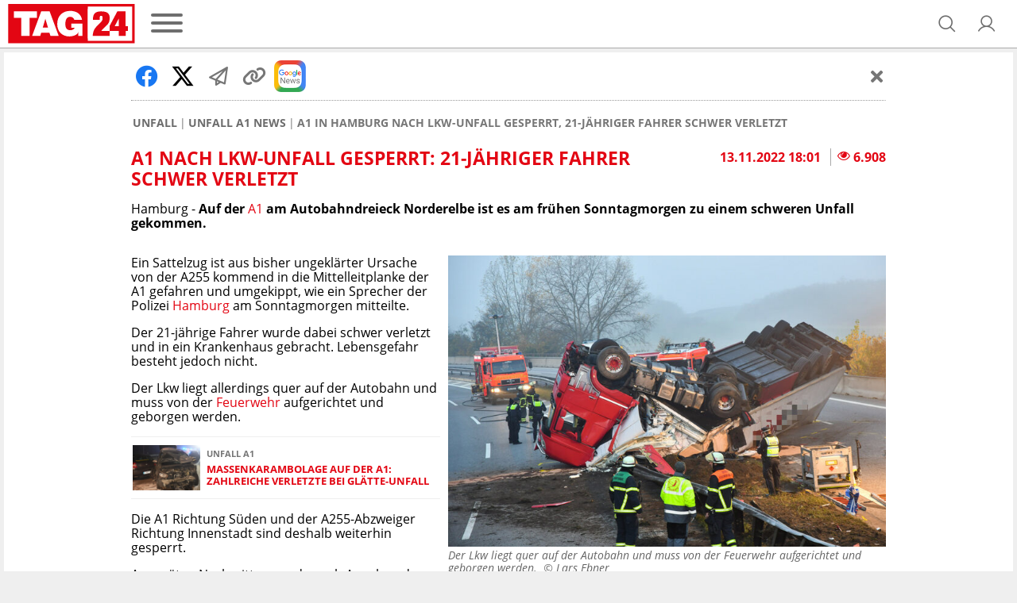

--- FILE ---
content_type: text/html; charset=UTF-8
request_url: https://www.tag24.de/nachrichten/unfall/unfall-a1/a1-in-hamburg-nach-lkw-unfall-gesperrt-21-jaehriger-fahrer-schwer-verletzt-2663108
body_size: 22070
content:
<!DOCTYPE html>

<html lang="de">
<head>
    <meta charset="utf-8">
<title>A1 in Hamburg nach Lkw-Unfall gesperrt, 21-jähriger Fahrer schwer verletzt</title>

    <meta property="og:title" content="A1 nach Lkw-Unfall gesperrt: 21-jähriger Fahrer schwer verletzt">

    <link rel="canonical" href="https://www.tag24.de/nachrichten/unfall/unfall-a1/a1-in-hamburg-nach-lkw-unfall-gesperrt-21-jaehriger-fahrer-schwer-verletzt-2663108">
    <meta property="og:url" content="https://www.tag24.de/nachrichten/unfall/unfall-a1/a1-in-hamburg-nach-lkw-unfall-gesperrt-21-jaehriger-fahrer-schwer-verletzt-2663108">




    <meta name="description" content="Auf der A1 am Autobahndreieck Norderelbe ist es am frühen Sonntagmorgen zu einem schweren Unfall gekommen. | TAG24">
    <meta property="og:description" content="Auf der A1 am Autobahndreieck Norderelbe ist es am frühen Sonntagmorgen zu einem schweren Unfall gekommen. | TAG24">

    <meta property="og:image" content="https://media.tag24.de/1200x800/l/3/l3ffeqeu3d1h3r78ey2gytp8j8q5wsf9.jpg">

    <meta property="og:type" content="article">
        
            <meta name="Googlebot-News" content="index">
    
    
    <meta name="article:content_tier" content="free">
    <meta name="article:opinion" content="false">
            <meta property="article:location" content="city:hamburg,hamburg">
        <meta name="article:isfbia" content="1">

            <link rel="alternate" href="https://www.tag24.de/nachrichten/unfall/unfall-a1/feed" type="application/rss+xml" title="Unfall A1">
            <link rel="alternate" href="https://www.tag24.de/hamburg/lokales/feed" type="application/rss+xml" title="Hamburg Lokal">
    
<meta name="robots" content="max-snippet:-1, max-image-preview:large, max-video-preview:-1, index,follow">

<meta property="og:site_name" content="TAG24">
<meta http-equiv="X-UA-Compatible" content="IE=edge">
<meta name="viewport" content="width=device-width, initial-scale=1">
<meta property="fb:pages" content="560371954129652,382411885440504,914048811958560,435659023238445,349462015209295,1494684644128303,1488235021462033,582685258504828,1188076344536321,1555520564744184,232143633822084,147549865665138,776362125837657,330505800626951,1910562675891205,840757009438791,1496514150655291,186109428672470,2631556760203190,103041508889050,1152905901524994,1651275868255105,2029844917279010,102821585770097">
<meta name="twitter:card" content="summary_large_image">
<link rel="apple-touch-icon" sizes="180x180" href="https://www.tag24.de/img/favicons/apple-touch-icon.png">
<link rel="icon" type="image/png" href="https://www.tag24.de/img/favicons/favicon-96x96.png" sizes="96x96">
<link rel="icon" type="image/svg+xml" href="https://www.tag24.de/img/favicons/favicon.svg">
<link rel="manifest" href="https://www.tag24.de/img/favicons/site.webmanifest">
<link rel="shortcut icon" href="https://www.tag24.de/img/favicons/favicon.ico">
<meta name="apple-mobile-web-app-title" content="TAG24">
<meta name="theme-color" content="#E30613">

                <link rel="preload" href="https://assets.tag24.de/dist/de/fonts/OpenSans-Bold-webfont.woff2" as="font" crossorigin="anonymous">
            <link rel="preload" href="https://assets.tag24.de/dist/de/fonts/OpenSans-BoldItalic-webfont.woff2" as="font" crossorigin="anonymous">
            <link rel="preload" href="https://assets.tag24.de/dist/de/fonts/OpenSans-Italic-webfont.woff2" as="font" crossorigin="anonymous">
            <link rel="preload" href="https://assets.tag24.de/dist/de/fonts/OpenSans-Regular-webfont.woff2" as="font" crossorigin="anonymous">
            <link rel="preload" href="https://assets.tag24.de/dist/de/fonts/OpenSans-SemiBold-webfont.woff2" as="font" crossorigin="anonymous">
                                                <link rel="preconnect" href="https://js.tag24.de">
                <link rel="dns-prefetch" href="https://js.tag24.de">
                                <style>
                
        /*! normalize.css v8.0.1 | MIT License | github.com/necolas/normalize.css */html{-webkit-text-size-adjust:100%;line-height:1.15}body{margin:0}main{display:block}h1{font-size:2em;margin:.67em 0}hr{box-sizing:content-box;height:0;overflow:visible}pre{font-family:monospace,monospace;font-size:1em}a{background-color:transparent}abbr[title]{border-bottom:none;text-decoration:underline;text-decoration:underline dotted}b,strong{font-weight:bolder}code,kbd,samp{font-family:monospace,monospace;font-size:1em}small{font-size:80%}sub,sup{font-size:75%;line-height:0;position:relative;vertical-align:baseline}sub{bottom:-.25em}sup{top:-.5em}img{border-style:none}button,input,optgroup,select,textarea{font-family:inherit;font-size:100%;line-height:1.15;margin:0}button,input{overflow:visible}button,select{text-transform:none}[type=button],[type=reset],[type=submit],button{-webkit-appearance:button}[type=button]::-moz-focus-inner,[type=reset]::-moz-focus-inner,[type=submit]::-moz-focus-inner,button::-moz-focus-inner{border-style:none;padding:0}[type=button]:-moz-focusring,[type=reset]:-moz-focusring,[type=submit]:-moz-focusring,button:-moz-focusring{outline:1px dotted ButtonText}fieldset{padding:.35em .75em .625em}legend{box-sizing:border-box;color:inherit;display:table;max-width:100%;padding:0;white-space:normal}progress{vertical-align:baseline}textarea{overflow:auto}[type=checkbox],[type=radio]{box-sizing:border-box;padding:0}[type=number]::-webkit-inner-spin-button,[type=number]::-webkit-outer-spin-button{height:auto}[type=searchForm]{-webkit-appearance:textfield;outline-offset:-2px}[type=searchForm]::-webkit-searchform-decoration{-webkit-appearance:none}::-webkit-file-upload-button{-webkit-appearance:button;font:inherit}details{display:block}summary{display:list-item}[hidden],template{display:none}.animation--spin{animation-duration:1s;animation-iteration-count:infinite;animation-name:spin;animation-timing-function:linear}.animation--pulse{animation:pulse 2s infinite}.animation--scale-in{animation:scale-in .3s ease}@-ms-keyframes spin{0%{transform:rotate(0deg)}to{transform:rotate(1turn)}}@keyframes pulse{0%{box-shadow:0 0 0 0 hsla(0,0%,53%,.7)}70%{box-shadow:0 0 0 10px hsla(0,0%,53%,0)}to{box-shadow:0 0 0 0 hsla(0,0%,53%,0)}}@keyframes scale-in{0%{max-height:0;opacity:0;transform:scaleY(0)}to{max-height:none;opacity:1;transform:scaleY(1)}}*,:after,:before{box-sizing:border-box}html{font-size:62.5%}.fill-page-parent{display:flex;flex-direction:column;height:100vh}.fill-page-child{flex-grow:1}.fill-page-childchild{height:100%}body{background-color:#efefef;color:#000;font-family:Open Sans,sans-serif;font-size:1.6rem}body.viewmode-modal{overflow:hidden}.container{margin:0 auto;max-width:calc(1400px + 1rem);width:100%}.container:after{display:none}@media only screen and (max-width:649.9px){.container:after{content:"grid-col-1"}}@media only screen and (min-width:650px) and (max-width:949.9px){.container:after{content:"grid-col-2"}}@media only screen and (min-width:950px) and (max-width:1249.9px){.container:after{content:"grid-col-3"}}@media only screen and (min-width:1250px){.container:after{content:"grid-col-4"}}.container-inner{margin:.5rem}[hidden]:not([important]){display:none}.clearfix{clear:both;float:right;width:100%}@media only screen and (max-width:649.9px){.hide-mobile{display:none}}@media only screen and (min-width:650px){.hide-not-mobile{display:none}}.anchor-target:before,html:not([amp-version]) :target:before{content:"";display:block;height:5.6rem;margin-top:-5.6rem;position:relative;width:0}[role=button]{cursor:pointer}[data-user-status]:not([data-user-status-initialized]){pointer-events:none;visibility:hidden}.placeholder{display:flex;flex-direction:column;min-height:320px}.placeholder>.loader{margin:auto}.w-100{width:100%}@keyframes placeholder-height{0%{height:0}to{height:auto}}.visually-hidden{clip:rect(0,0,0,0)!important;border:0!important;height:1px!important;margin:-1px!important;overflow:hidden!important;padding:0!important;position:absolute!important;width:1px!important}@media only screen and (max-width:649.9px){.d-mobile-none:not(.prio):not([prio]){display:none}}@media only screen and (min-width:650px){.d-desktop-none:not(.prio):not([prio]){display:none}}@media only screen and (max-width:649.9px){.d-grid-col-1-none:not(.prio):not([prio]){display:none}}@media only screen and (min-width:650px) and (max-width:949.9px){.d-grid-col-2-none:not(.prio):not([prio]){display:none}}@media only screen and (min-width:950px) and (max-width:1249.9px){.d-grid-col-3-none:not(.prio):not([prio]){display:none}}@media only screen and (min-width:1250px){.d-grid-col-4-none:not(.prio):not([prio]){display:none}}@font-face{font-display:swap;font-family:Open Sans;font-style:normal;font-weight:400;src:local("Open Sans"),local("OpenSans"),url(https://assets.tag24.de/dist/de/fonts/OpenSans-Regular-webfont.eot);src:url(https://assets.tag24.de/dist/de/fonts/OpenSans-Regular-webfont.eot?#iefix) format("embedded-opentype"),url(https://assets.tag24.de/dist/de/fonts/OpenSans-Regular-webfont.woff2) format("woff2"),url(https://assets.tag24.de/dist/de/fonts/OpenSans-Regular-webfont.woff) format("woff"),url(https://assets.tag24.de/dist/de/fonts/OpenSans-Regular-webfont.ttf) format("truetype"),url(https://assets.tag24.de/dist/de/fonts/OpenSans-Regular-webfont.svg?e8d7473fefb7b5321c59=#open_sansregular) format("svg");unicode-range:u+00??,u+0131,u+0152-0153,u+02c6,u+02da,u+02dc,u+2000-206f,u+2074,u+20ac,u+2212,u+2215,u+e0ff,u+effd,u+f000}@font-face{font-display:swap;font-family:Open Sans;font-style:italic;font-weight:400;src:local("Open Sans Italic"),local("OpenSans-Italic"),url(https://assets.tag24.de/dist/de/fonts/OpenSans-Italic-webfont.eot);src:url(https://assets.tag24.de/dist/de/fonts/OpenSans-Italic-webfont.eot?#iefix) format("embedded-opentype"),url(https://assets.tag24.de/dist/de/fonts/OpenSans-Italic-webfont.woff2) format("woff2"),url(https://assets.tag24.de/dist/de/fonts/OpenSans-Italic-webfont.woff) format("woff"),url(https://assets.tag24.de/dist/de/fonts/OpenSans-Italic-webfont.ttf) format("truetype"),url(https://assets.tag24.de/dist/de/fonts/OpenSans-Italic-webfont.svg?faf45986e345eb607767=#open_sansitalic) format("svg");unicode-range:u+00??,u+0131,u+0152-0153,u+02c6,u+02da,u+02dc,u+2000-206f,u+2074,u+20ac,u+2212,u+2215,u+e0ff,u+effd,u+f000}@font-face{font-display:swap;font-family:Open Sans;font-style:normal;font-weight:600;src:local("Open Sans SemiBold"),local("OpenSans-SemiBold"),url(https://assets.tag24.de/dist/de/fonts/OpenSans-SemiBold-webfont.eot);src:url(https://assets.tag24.de/dist/de/fonts/OpenSans-SemiBold-webfont.eot?#iefix) format("embedded-opentype"),url(https://assets.tag24.de/dist/de/fonts/OpenSans-SemiBold-webfont.woff2) format("woff2"),url(https://assets.tag24.de/dist/de/fonts/OpenSans-SemiBold-webfont.woff) format("woff"),url(https://assets.tag24.de/dist/de/fonts/OpenSans-SemiBold-webfont.ttf) format("truetype"),url(https://assets.tag24.de/dist/de/fonts/OpenSans-SemiBold-webfont.svg?d410af6a36d77f7189cb=#open_sanssemibold) format("svg");unicode-range:u+00??,u+0131,u+0152-0153,u+02c6,u+02da,u+02dc,u+2000-206f,u+2074,u+20ac,u+2212,u+2215,u+e0ff,u+effd,u+f000}@font-face{font-display:swap;font-family:Open Sans;font-style:normal;font-weight:700;src:local("Open Sans Bold"),local("OpenSans-Bold"),url(https://assets.tag24.de/dist/de/fonts/OpenSans-Bold-webfont.eot);src:url(https://assets.tag24.de/dist/de/fonts/OpenSans-Bold-webfont.eot?#iefix) format("embedded-opentype"),url(https://assets.tag24.de/dist/de/fonts/OpenSans-Bold-webfont.woff2) format("woff2"),url(https://assets.tag24.de/dist/de/fonts/OpenSans-Bold-webfont.woff) format("woff"),url(https://assets.tag24.de/dist/de/fonts/OpenSans-Bold-webfont.ttf) format("truetype"),url(https://assets.tag24.de/dist/de/fonts/OpenSans-Bold-webfont.svg?7e50d2c9e21a9a935e04=#open_sansbold) format("svg");unicode-range:u+00??,u+0131,u+0152-0153,u+02c6,u+02da,u+02dc,u+2000-206f,u+2074,u+20ac,u+2212,u+2215,u+e0ff,u+effd,u+f000}@font-face{font-display:swap;font-family:Open Sans;font-style:italic;font-weight:700;src:local("Open Sans Bold Italic"),local("OpenSans-BoldItalic"),url(https://assets.tag24.de/dist/de/fonts/OpenSans-BoldItalic-webfont.eot);src:url(https://assets.tag24.de/dist/de/fonts/OpenSans-BoldItalic-webfont.eot?#iefix) format("embedded-opentype"),url(https://assets.tag24.de/dist/de/fonts/OpenSans-BoldItalic-webfont.woff2) format("woff2"),url(https://assets.tag24.de/dist/de/fonts/OpenSans-BoldItalic-webfont.woff) format("woff"),url(https://assets.tag24.de/dist/de/fonts/OpenSans-BoldItalic-webfont.ttf) format("truetype"),url(https://assets.tag24.de/dist/de/fonts/OpenSans-BoldItalic-webfont.svg?90ea1f4912bfb2f15d30=#open_sansbolditalic) format("svg");unicode-range:u+00??,u+0131,u+0152-0153,u+02c6,u+02da,u+02dc,u+2000-206f,u+2074,u+20ac,u+2212,u+2215,u+e0ff,u+effd,u+f000}.mr-1{margin-right:.4rem}.mr-2{margin-right:.8rem}.mr-3{margin-right:1.6rem}.ml-1{margin-left:.4rem}.ml-2{margin-left:.8rem}.ml-3{margin-left:1.6rem}.mb-1{margin-bottom:1.6rem}.content-h1,.h1,h1{font-size:2.3rem;margin:.67em 0}.content-h1,.content-h2,.h1,.h2,h1,h2{color:#e30613;display:block;font-weight:700;text-transform:uppercase}.content-h2,.h2,h2{font-size:1.8rem;margin:.83em 0}.content-h3,.h3,h3{color:#e30613;margin:1em 0}.content-h3,.content-h4,.h3,h3{display:block;font-size:1.75rem;font-weight:700;text-transform:none}.content-h4{color:#000;margin:1.33em 0}.h4,h4{color:#e30613;font-size:1.6rem;font-weight:700;margin:1.33em 0;text-transform:none}.section-h1{color:#767676;font-size:2.3rem;margin:.67em 0}.section-h1,.section-h2{display:block;font-weight:700;text-transform:uppercase}.section-h2{margin:.67em 0 1.34em}.section-h2,.subsection-h2{color:#e30613;font-size:1.8rem}.subsection-h2{display:block;font-weight:700;margin:1.66em 0 .83em;text-transform:uppercase}.no-breadcrumb-h2{margin:1.34em 0}a{cursor:pointer;text-decoration:none}.red,a{color:#e30613}.highlighted-headline{background:#e30613;color:#fff;font-size:1.8rem;font-weight:400;height:3.6rem;line-height:3.6rem;overflow:hidden;padding:0 .5rem;text-align:center;text-overflow:ellipsis;white-space:nowrap}.highlighted-headline a,.highlighted-headline a:hover{color:#fff;text-decoration:none}.article-block-grid~.highlighted-headline{margin-top:4.2rem}.article-block-h2{background:#e30613;color:#e30613;color:#fff;display:block;font-size:1.8rem;font-weight:700;font-weight:400;height:3.6rem;line-height:3.6rem;margin:1.7rem 0;overflow:hidden;padding:0 .5rem;text-align:center;text-overflow:ellipsis;text-transform:uppercase;white-space:nowrap}.article-block-h2 a,.article-block-h2 a:hover{color:#fff;text-decoration:none}.article-block-h2 a{display:flex;justify-content:center}.article-block-h2 a i{align-self:center;font-size:80%;margin-left:.7rem}.article-block-grid~.article-block-h2{margin-top:4.2rem}.text--small{font-size:1.4rem}.link,a.link{background:none;border:none;color:var(--color-brand50);cursor:pointer;padding:0;text-decoration:underline}.link:hover,a.link:hover{color:var(--color-brand50);text-decoration:none}.link a:focus,a.link a:focus{outline:none}.link:disabled,a.link:disabled{color:var(--color-neutral60);cursor:not-allowed;text-decoration:none}.link--primary,.link--primary:hover,a.link--primary:not(.button),a.link--primary:not(.button):hover{color:var(--color-brand50)}.link--secondary,.link--secondary:hover,a.link--secondary:not(.button),a.link--secondary:not(.button):hover{color:var(--color-neutral90)}.link--subtle,.link--subtle:hover,a.link--subtle:not(.button),a.link--subtle:not(.button):hover{color:var(--color-neutral60)}.breadcrumbs-nav{-ms-overflow-style:none;display:flex;margin:0;overflow:auto;padding:0 .2rem;position:relative;width:100%}@media only screen and (min-width:650px){.breadcrumbs-nav{justify-content:start}}.breadcrumbs-nav::-webkit-scrollbar{display:none}.breadcrumbs-nav[data-is-beginning=true][data-is-end=true]{mask-image:none;-webkit-mask-image:none}.breadcrumbs-nav,.breadcrumbs-nav[data-is-beginning=true][data-is-end=false]{mask-image:linear-gradient(left,#000 calc(100% - 1.6rem),transparent);-webkit-mask-image:-webkit-linear-gradient(left,#000 calc(100% - 1.6rem),transparent)}.breadcrumbs-nav[data-is-beginning=false][data-is-end=true]{mask-image:linear-gradient(right,#000 calc(100% - 1.6rem),transparent);-webkit-mask-image:-webkit-linear-gradient(right,#000 calc(100% - 1.6rem),transparent)}.breadcrumbs-nav[data-is-beginning=false][data-is-end=false]{mask-image:linear-gradient(left,transparent,#000 1.6rem,#000 calc(100% - 1.6rem),transparent);-webkit-mask-image:-webkit-linear-gradient(left,transparent,#000 1.6rem,#000 calc(100% - 1.6rem),transparent)}.breadcrumbs{align-items:center;color:#6c6c6c;display:inline-flex;flex-wrap:nowrap;font-size:1.4rem;font-weight:700;list-style-type:none;margin:.5rem auto 1rem;padding:.5rem 0;scrollbar-width:thin;text-align:center;text-transform:uppercase}@media only screen and (min-width:650px){.breadcrumbs{margin:.5rem 0 1rem;text-align:left}}.breadcrumbs__item{display:flex;flex-shrink:0;flex-wrap:nowrap}.breadcrumbs__item:not(:last-child){padding-right:.3rem}.breadcrumbs__item:not(:last-child):after{color:#767676;content:"|";font-weight:400;padding-left:.3rem}.breadcrumbs__link{color:inherit;font-size:inherit;font-weight:inherit;margin:0}.breadcrumbs__link--active{color:#d90612}.article .breadcrumbs__link--active{color:#767676}.content{background-color:#fff;clear:both;margin:0;padding:1rem .5rem}.content--advertising,.content--static{margin:-.5rem .5rem}.content--privacy a{word-wrap:break-word;overflow-wrap:break-word}.content-inner{margin:46px auto;max-width:950px}@media only screen and (min-width:650px){.content-inner{margin:70px auto}}.content_row{background-color:#fff;display:flex;flex-wrap:wrap}@media only screen and (min-width:650px){.content_row{flex-wrap:nowrap}.content_column{padding:0 .5rem;width:50%}.content_column:first-child{padding-left:0}.content_column:last-child{padding-right:0}}.content_figure{display:none}@media only screen and (min-width:650px){.content_figure{display:block;float:right;line-height:0;margin:0;padding-left:1rem}}@media only screen and (min-width:1250px),only screen and (min-width:650px) and (max-width:949.9px){.content_figure{width:50%}}@media only screen and (min-width:950px) and (max-width:1249.9px){.content_figure{width:33.33%}}.content_figcaption{color:#666;font-size:1.4rem;font-style:italic;margin-top:1rem}.content_img{align-self:center;object-fit:contain;width:100%}.flex{display:flex}.wrap{flex-wrap:wrap}.justify-space-between{justify-content:space-between}.align-center{align-content:center;align-items:center}.justify-flex-end{justify-content:flex-end}.flex-grow{flex-grow:1}.footer{background:var(--color-header-background);display:flex;flex-direction:column;margin-top:16px;padding:24px 0}@media only screen and (min-width:1250px),only screen and (min-width:950px) and (max-width:1249.9px){.footer{padding:24px 0 16px}}.footer .container-inner{margin-bottom:0;margin-top:0}.footer__inner{display:flex;flex-direction:column;margin:0;position:relative}.footer-banner{align-items:center;display:flex;justify-content:center;margin-bottom:16px;text-align:center}.footer-banner img{height:auto;max-width:100%}.footer__title{color:var(--color-brand50);font-size:16px;font-weight:700;margin-bottom:16px;text-align:center}@media only screen and (min-width:1250px),only screen and (min-width:950px) and (max-width:1249.9px){.footer__title{margin-bottom:8px;text-align:left}}.footer-socials-container{align-items:center;display:flex;flex-direction:column;margin-bottom:28px;text-align:center}.footer-socials-container.footer-socials-container--no-space,.footer-socials-container>:last-child{margin-bottom:0}@media only screen and (min-width:1250px),only screen and (min-width:950px) and (max-width:1249.9px){.footer-socials-container{flex-direction:row;position:absolute;right:0;top:0}}.footer-socials-container__title{font-size:13px;font-weight:700;margin-bottom:16px}@media only screen and (min-width:1250px),only screen and (min-width:950px) and (max-width:1249.9px){.footer-socials-container__title{display:none}}.footer-socials{display:flex;margin-bottom:24px}@media only screen and (min-width:1250px),only screen and (min-width:950px) and (max-width:1249.9px){.footer-socials{margin-bottom:0;margin-right:16px}}.footer-socials__item{align-items:center;background:var(--color-neutral20);border-radius:50%;color:var(--color-brand50);display:flex;font-size:20px;height:36px;justify-content:center;text-decoration:none;width:36px}.footer-socials__item:hover{background:var(--color-neutral00)}.footer-socials__item:not(:last-child){margin-right:16px}.footer-apps{flex-wrap:wrap;gap:16px}.footer-apps,.footer-apps__item{display:flex;justify-content:center}.footer-apps__item{align-items:center;height:40px}.footer-apps__item img{height:100%}.footer-offices__title{font-size:13px;font-weight:700;margin:0 0 16px}.footer-offices__list{grid-gap:16px 8px;display:grid;grid-template-columns:1fr 1fr}@media only screen and (min-width:650px) and (max-width:949.9px){.footer-offices__list{grid-template-columns:1fr 1fr 1fr 1fr}}@media only screen and (min-width:950px) and (max-width:1249.9px){.footer-offices__list{grid-template-columns:1fr 1fr 1fr 1fr 1fr 1fr}}@media only screen and (min-width:1250px){.footer-offices__list{grid-template-columns:1fr 1fr 1fr 1fr 1fr 1fr 1fr 1fr}}.footer-offices__item{color:var(--color-subtle-text);display:flex;flex-direction:column;font-size:12px}.footer-offices__item>:not(:last-child){margin-bottom:6px}.footer-offices__item a{color:var(--color-subtle-text);text-decoration:none;transition:color .3s}.footer-offices__item a:hover{color:var(--color-brand)}.footer-offices__item__name{color:var(--color-body-text);font-weight:700;white-space:nowrap}.footer-offices__item__email a{text-decoration:underline}.footer-offices__item__email a:hover{text-decoration:none}.footer-links{display:flex;flex-direction:column;font-size:12px;text-align:center;text-transform:uppercase}@media only screen and (min-width:1250px),only screen and (min-width:950px) and (max-width:1249.9px){.footer-links{flex-direction:row;justify-content:center}}.footer-links__link{color:var(--color-subtle-text);text-decoration:none}.footer-links__link:not(:last-child){margin-bottom:10px}@media only screen and (min-width:1250px),only screen and (min-width:950px) and (max-width:1249.9px){.footer-links__link:not(:last-child){margin-bottom:0;margin-right:40px}}.footer-hr{background:none;border-top:1px solid var(--color-neutral30);margin:24px 0;width:100%}@media only screen and (min-width:1250px),only screen and (min-width:950px) and (max-width:1249.9px){.footer-hr{margin:40px 0 16px;width:100%}}@media (min-width:1448px){.footer-hr{margin:40px 19px 16px;width:calc(100% - 38px)}}.header{background-color:#fff;border-bottom:1px solid #aaa;color:#767676;left:0;padding:.5rem 1rem;right:0;z-index:9999}.header.sticky{position:fixed;top:0}@supports (position:sticky){.header.sticky{position:sticky}}.header #dfp-billboard{margin:0 auto;max-width:800px;text-align:center}.header #dfp-billboard script+*{margin-bottom:10px}.header #dfp-billboard script+:empty{display:none}.header #dfp-billboard iframe{margin-bottom:10px}.header__inner{align-items:center;display:flex;flex-wrap:wrap;height:100%;justify-content:center;margin:0 auto;max-width:calc(1400px - 1rem);position:relative;z-index:9999}@media only screen and (min-width:650px){.header__inner{flex-wrap:nowrap}}.header__logo-wrap{display:flex;flex-shrink:1;height:5rem;justify-content:center}@media only screen and (max-width:649.9px){.header__logo-wrap{flex:1 1 0;margin:0 auto;order:2}}@media only screen and (min-width:650px){.header__logo-wrap{flex-shrink:0;margin:0;order:1}}.header__logo-wrap .header__logo,.header__logo-wrap a{display:block;height:100%;line-height:0;max-height:5rem;max-width:100%}.header__left{display:flex;flex-shrink:1;margin-right:auto}@media only screen and (max-width:649.9px){.header__left{min-width:11.4rem;order:1;width:30vw}}@media only screen and (min-width:650px){.header__left{flex-shrink:0;order:2}}.header__channel{align-items:center;display:flex;font-weight:400;justify-content:center;text-align:center;text-transform:uppercase;white-space:nowrap}@media only screen and (max-width:649.9px){.header__channel{order:4;width:100%}}@media only screen and (min-width:650px) and (max-width:949.9px){.header__channel{width:calc(100% - 360px)}}@media only screen and (min-width:650px){.header__channel{flex:1 1;font-size:2.8rem;order:3}}.header__channel>.header-btn{line-height:normal;max-width:100%;overflow:hidden;text-overflow:ellipsis}.header__right{align-items:center;display:flex;justify-content:flex-end;margin-left:auto;padding-right:0}@media only screen and (max-width:649.9px){.header__right{min-width:11.4rem;order:3;width:30vw}}@media only screen and (min-width:650px){.header__right{order:4;padding-right:1.5rem;width:24.1rem}}.header__right .header-btn{margin-left:1.2rem}@media only screen and (min-width:650px){.header__right .header-btn{margin-left:2.4rem}}.header-btn{align-items:center;background-color:transparent;border:0;color:#6e6e6e;cursor:pointer;display:flex;flex-shrink:0;justify-content:center;letter-spacing:0;margin:0;outline:0;position:relative;text-decoration:none;transition:.15s linear}.header-btn.header-btn--channel{justify-content:flex-start}.header-btn.btn--active,.header-btn.btn--active:hover,.header-btn:hover{color:#e30613}.header-btn--text{cursor:auto}.header-btn--text:hover{color:#6e6e6e}.header-btn.header-btn--icon{font-size:2.6rem;height:2.6rem;width:2.6rem}.header__super-banner-container{margin:0 auto 10px;max-width:728px;text-align:center}.header__super-banner-container img{margin:0 auto;max-width:100%}.header__super-banner-container .hidden-desktop,.header__super-banner-container .hidden-mobile{display:none}@media only screen and (max-width:600px){.header__super-banner-container .hidden-desktop{display:block}}@media only screen and (min-width:600px){.header__super-banner-container .hidden-mobile{display:block}}.stories{background-color:#fff;border-bottom:1px solid #aaa;display:flex;height:89px;overflow:auto;position:relative}@media only screen and (min-width:650px){.stories{display:none}}.stories::-webkit-scrollbar,.story-editor-content::-webkit-scrollbar,.story-editor-modal::-webkit-scrollbar{display:none}.stories-bubble{color:var(--color-body);flex-shrink:0;height:88px;overflow:hidden;text-align:center;text-overflow:ellipsis;width:72px}.stories-bubble__img{background-color:#fff;border:2px solid #e30613;border-radius:50%;box-sizing:border-box;display:block;height:60px;margin:6px 6px 2px;padding:2px;width:60px}.stories-bubble__img>*{background-position:50%;background-size:cover;border-radius:50%;box-sizing:border-box;color:#e30613;display:block;font-size:40px;height:100%;line-height:52px;text-align:center;width:100%}.stories-bubble__info{display:inline-block;font-size:12px;line-height:16px;overflow:hidden;padding:0;text-align:center;text-decoration:none;text-overflow:ellipsis;white-space:nowrap;width:100%}.stories-bubble__time{display:none}.stories-bubble.seen .stories-bubble__img{border-color:#848484;opacity:.5}.news-slider{background:#fff;border-bottom:1px solid #aaa;height:7.3rem;margin:0 0 .5rem}.news-slider__inner{display:flex;margin:0 auto;max-width:calc(1400px + 1rem);padding:1rem;position:relative;width:100%}.news-slider__container{align-items:center;display:flex;margin:0 2.8rem 0 .5rem;overflow:hidden;width:100%}.news-slider__wrapper{display:flex;width:100%}.news-slider__slide{flex-shrink:0;max-width:33%;min-width:6rem;padding:0 .5rem;text-align:center;width:33%}.news-slider__slide--all{align-items:center;display:flex;justify-content:center}.news-slider__slide--all .news-slider__headline{font-size:1.2rem;text-transform:uppercase}@media only screen and (min-width:650px) and (max-width:949.9px){.news-slider__slide{width:25%}}@media only screen and (min-width:950px) and (max-width:1249.9px){.news-slider__slide{width:16.67%}}@media only screen and (min-width:1250px){.news-slider__slide{width:14.28%}}.news-slider__next{color:#767676;font-size:2.4rem;opacity:.7;position:absolute;right:1.5rem;top:2.45rem}.news-slider__next.swiper-button-disabled{display:none}.news-slider__time{color:#53575a;display:block;font-size:1rem;font-weight:700}.news-slider__headline{-webkit-line-clamp:3;-webkit-box-orient:vertical;color:#e30613;display:-webkit-box;font-size:1rem;font-weight:700;max-height:3.45rem;overflow:hidden;text-overflow:ellipsis;-o-text-overflow:ellipsis;-ms-text-overflow:ellipsis}.news-slider-new-icon{align-items:center;align-self:center;background:#e30613;border-radius:50%;color:#fff;cursor:default;display:flex;flex-shrink:0;font-size:1.8rem;font-weight:700;height:5rem;justify-content:center;text-align:center;text-transform:uppercase;width:5rem}
    </style>
    <link href="https://assets.tag24.de/dist/de/css/main.a80c5bc534d9aab1935f.css" rel="stylesheet">
            <script>
        "use strict";function _typeof(t){return(_typeof="function"==typeof Symbol&&"symbol"==typeof Symbol.iterator?function(t){return typeof t}:function(t){return t&&"function"==typeof Symbol&&t.constructor===Symbol&&t!==Symbol.prototype?"symbol":typeof t})(t)}!function(){var t=function(){var t,e,o=[],n=window,r=n;for(;r;){try{if(r.frames.__tcfapiLocator){t=r;break}}catch(t){}if(r===n.top)break;r=r.parent}t||(!function t(){var e=n.document,o=!!n.frames.__tcfapiLocator;if(!o)if(e.body){var r=e.createElement("iframe");r.style.cssText="display:none",r.name="__tcfapiLocator",e.body.appendChild(r)}else setTimeout(t,5);return!o}(),n.__tcfapi=function(){for(var t=arguments.length,n=new Array(t),r=0;r<t;r++)n[r]=arguments[r];if(!n.length)return o;"setGdprApplies"===n[0]?n.length>3&&2===parseInt(n[1],10)&&"boolean"==typeof n[3]&&(e=n[3],"function"==typeof n[2]&&n[2]("set",!0)):"ping"===n[0]?"function"==typeof n[2]&&n[2]({gdprApplies:e,cmpLoaded:!1,cmpStatus:"stub"}):o.push(n)},n.addEventListener("message",(function(t){var e="string"==typeof t.data,o={};if(e)try{o=JSON.parse(t.data)}catch(t){}else o=t.data;var n="object"===_typeof(o)&&null!==o?o.__tcfapiCall:null;n&&window.__tcfapi(n.command,n.version,(function(o,r){var a={__tcfapiReturn:{returnValue:o,success:r,callId:n.callId}};t&&t.source&&t.source.postMessage&&t.source.postMessage(e?JSON.stringify(a):a,"*")}),n.parameter)}),!1))};"undefined"!=typeof module?module.exports=t:t()}();
    </script>
    <script>
        window.cookieconsent=window.cookieconsent||function(){(cookieconsent.q=cookieconsent.q||[]).push(arguments)};
    </script>
    <script>
        window._sp_ = {
            config: {
                accountId: 1246,
                consentLanguage: "de",
                baseEndpoint:    "https://cmp.tag24.de",
                                privacyManagerId: 887522,
                events:          {
                    onMessageReceiveData:    function (data) {
                        if (window.cookieconsent) {
                            window.cookieconsent('trackMessageReceiveData', data);
                        }
                    },
                    onMessageChoiceSelect:  function (choice_id, choice_type_id) {
                        if (window.cookieconsent) {
                            window.cookieconsent('trackMessageChoiceSelect', choice_id, choice_type_id);
                        }
                    },
                    onPrivacyManagerAction: function (pmData) {
                        if (window.cookieconsent) {
                            window.cookieconsent('trackPrivacyManagerAction', pmData);
                        }
                    }
                },
            }
        };
    </script>
    <script src="https://cmp.tag24.de/wrapperMessagingWithoutDetection.js"></script>

        <link rel='preload' href='//data-40dcbb4884.tag24.de/iomm/latest/manager/base/es6/bundle.js' as='script' id='IOMmBundle' crossorigin>
    <link rel='preload' href='//data-40dcbb4884.tag24.de/iomm/latest/bootstrap/loader.js' as='script' crossorigin>
            <script type='text/javascript' src="//data-40dcbb4884.tag24.de/iomm/latest/bootstrap/loader.js" crossorigin></script>
    
        <script async src="https://securepubads.g.doubleclick.net/tag/js/gpt.js"></script>
        <script>
        try {
            var googletag = googletag || {};
            googletag.cmd = googletag.cmd || [];
            googletag.cmd.push(function () {
                var yieldloveSlot;

                                
                                    yieldloveSlot = googletag.defineOutOfPageSlot('/53015287,47899655/tag24.de_interstitial', googletag.enums.OutOfPageFormat.INTERSTITIAL);
                
                if (yieldloveSlot) {
                    yieldloveSlot.addService(googletag.pubads());
                }
                googletag.defineSlot('/47899655/Superbanner', [[320, 50], [320, 100], [800, 250], [728, 90], [970, 250]], 'dfp-billboard').addService(googletag.pubads());
                googletag.defineSlot('/47899655/In_Article_TOP', [[320, 50], [320, 100], [800, 250], [728, 90]], 'dfp-leaderboard').addService(googletag.pubads());
                googletag.pubads().enableSingleRequest();
                googletag.pubads().collapseEmptyDivs(true);
                googletag.pubads().disableInitialLoad();
                                    googletag.pubads().setTargeting('issue', 'deutschland');
                                                    googletag.pubads().setTargeting('zone', 'tag24');
                                googletag.enableServices();
                if (yieldloveSlot) {
                    googletag.display(yieldloveSlot);
                }
            });
        } catch (err) {
            if (typeof console === 'object') {
                console.log('dfp err', err);
            }
        }
    </script>


    <script>
        window._taboola = window._taboola || [];
                    _taboola.push({article: 'auto'});
                !function (e, f, u, i) {
            if (!document.getElementById(i)) {
                e.async = 1;
                e.src   = u;
                e.id    = i;
                f.parentNode.insertBefore(e, f);
            }
        }(document.createElement('script'),
          document.getElementsByTagName('script')[0],
          '//cdn.taboola.com/libtrc/tag24/loader.js',
          'tb_loader_script');
        if (window.performance && typeof window.performance.mark == 'function') {window.performance.mark('tbl_ic');}
    </script>

        
    
<script>
    window['gtag_enable_tcf_support'] = true;
</script>
<script async src="https://www.googletagmanager.com/gtag/js?id=UA-55339029-1"         type="text/plain" data-cookieconsent-cvendor="5e542b3a4cd8884eb41b5a72"
    ></script>
<script         type="text/plain" data-cookieconsent-cvendor="5e542b3a4cd8884eb41b5a72"
    >
    window.dataLayer = window.dataLayer || [];
    function gtag(){dataLayer.push(arguments);}
    window.gtag('js', new Date());
    window.gtag('config', 'UA-55339029-1', {'send_page_view': false, 'anonymize_ip': true});
</script>



    <script>    (function(w, d, t, s, o) {
        w.ca = w.ca || function() {
            (w.ca.q = w.ca.q || []).push(arguments);
        };
        w.ca("init", {
            tid:                'tag24',
            apiURL:             'https://js.tag24.de/main',
            watchHistory:       false,
            sendClick:          false,
            sendOutboundEvents: false
        });
        s = d.createElement(t), o = d.getElementsByTagName(t)[0];
                s.async = 1;
        s.src   = 'https://js.tag24.de/main.js';
        o.parentNode.insertBefore(s, o);
    })(window, document, "script");
    </script>
            <script type="text/plain" async src="https://t.seedtag.com/t/0775-9405-01.js"
                data-cookieconsent-cvendor="157"></script>
        <script type="text/plain" async src="https://t.seedtag.com/t/6320-6472-01.js"
                data-cookieconsent-cvendor="157"
                data-cookieconsent-noconsent></script>
    </head>
<body>
<header class="header sticky" data-sticky-float-top>
            <div class="header__super-banner">
                <!-- /47899655/billboard_1 -->
    <div id="dfp-billboard" class="banner">
        <script>
            googletag.cmd.push(function () {
                googletag.display('dfp-billboard');
                            });
        </script>
    </div>
        </div>
        <div class="header__inner" style="display:flex;">
        <div class="header__left">
                            <button class="btn hamburger js-menu-toggle" aria-controls="menu" aria-label="Menü"
        title="Menü">
    <span class="hamburger-box"><span class="hamburger-inner"></span></span>
</button>
<nav id="menu" class="menu menu--fixed menu--animated js-menu" role="navigation" aria-label="Hauptmenü" hidden>
    <ul class="menu__items menu__items--l1">
                    <li class="menu__item">
                <button class="btn btn--normal menu__link" aria-controls="location-select" data-location-modal-open>
                    <span>Startseite wählen</span>
                </button>
            </li>
                                            <li class="menu__item menu__item--has-children">
        <input class="menu__checkbox" type="checkbox" name="News-aus-deiner-Region-2"
               id="News-aus-deiner-Region-2">
        <label class="menu__label"
               for="News-aus-deiner-Region-2">
            <span>News aus deiner Region</span>
        </label>
                                    <ul class="menu__items menu__items--sub menu__items--l2 menu__items--d3">
                                                <li class="menu__item menu__item--has-children">
        <input class="menu__checkbox" type="checkbox" name="Berlin-3"
               id="Berlin-3">
        <label class="menu__label"
               for="Berlin-3">
            <span>Berlin</span>
        </label>
                <ul class="menu__items menu__items--sub menu__items--l3 menu__items--d3">
                                            
<li class="menu__item">
    <a class="menu__link"
             href="https://www.tag24.de/berlin"                                                    >
        <span>Berlin Startseite</span>
    </a>
</li>
                                
<li class="menu__item">
    <a class="menu__link"
             href="https://www.tag24.de/berlin/lokales"                                                    >
        <span>Berlin Lokales</span>
    </a>
</li>
                                
<li class="menu__item">
    <a class="menu__link"
             href="https://www.tag24.de/berlin/politik-wirtschaft"                                                    >
        <span>Berlin Politik</span>
    </a>
</li>
                                
<li class="menu__item">
    <a class="menu__link"
             href="https://www.tag24.de/berlin/berlin-wirtschaft"                                                    >
        <span>Berlin Wirtschaft</span>
    </a>
</li>
                                
<li class="menu__item">
    <a class="menu__link"
             href="https://www.tag24.de/berlin/crime"                                                    >
        <span>Berlin Crime</span>
    </a>
</li>
                                
<li class="menu__item">
    <a class="menu__link"
             href="https://www.tag24.de/justiz/gerichtsprozesse-berlin"                                                    >
        <span>Berlin Gerichtsprozesse</span>
    </a>
</li>
                                
<li class="menu__item">
    <a class="menu__link"
             href="https://www.tag24.de/berlin/kultur-leute"                                                    >
        <span>Berlin Kultur</span>
    </a>
</li>
                                
<li class="menu__item">
    <a class="menu__link"
             href="https://www.tag24.de/berlin/unfall-berlin"                                                    >
        <span>Berlin Unfälle</span>
    </a>
</li>
                                
<li class="menu__item">
    <a class="menu__link"
             href="https://www.tag24.de/berlin/berlin-wetter"                                                    >
        <span>Berlin Wetter</span>
    </a>
</li>
                                
<li class="menu__item">
    <a class="menu__link"
             href="https://www.tag24.de/sport/fussball/verein/hertha-bsc"                                                    >
        <span>Hertha BSC</span>
    </a>
</li>
                                
<li class="menu__item">
    <a class="menu__link"
             href="https://www.tag24.de/sport/fussball/verein/1-fc-union-berlin"                                                    >
        <span>1. FC Union Berlin</span>
    </a>
</li>
                                
<li class="menu__item">
    <a class="menu__link"
             href="https://www.tag24.de/berlin/sport"                                                    >
        <span>Berlin Lokalsport</span>
    </a>
</li>
                    </ul>
    </li>
                                    <li class="menu__item menu__item--has-children">
        <input class="menu__checkbox" type="checkbox" name="Chemnitz-3"
               id="Chemnitz-3">
        <label class="menu__label"
               for="Chemnitz-3">
            <span>Chemnitz</span>
        </label>
                <ul class="menu__items menu__items--sub menu__items--l3 menu__items--d3">
                                            
<li class="menu__item">
    <a class="menu__link"
             href="https://www.tag24.de/chemnitz"                                                    >
        <span>Chemnitz Startseite</span>
    </a>
</li>
                                
<li class="menu__item">
    <a class="menu__link"
             href="https://www.tag24.de/chemnitz/lokales"                                                    >
        <span>Chemnitz Lokales</span>
    </a>
</li>
                                
<li class="menu__item">
    <a class="menu__link"
             href="https://www.tag24.de/chemnitz/chemnitz2025"                                                    >
        <span>Chemnitz 2025</span>
    </a>
</li>
                                
<li class="menu__item">
    <a class="menu__link"
             href="https://www.tag24.de/chemnitz/politik-wirtschaft"                                                    >
        <span>Chemnitz Politik</span>
    </a>
</li>
                                
<li class="menu__item">
    <a class="menu__link"
             href="https://www.tag24.de/chemnitz/chemnitz-wirtschaft"                                                    >
        <span>Chemnitz Wirtschaft</span>
    </a>
</li>
                                
<li class="menu__item">
    <a class="menu__link"
             href="https://www.tag24.de/chemnitz/crime"                                                    >
        <span>Chemnitz Crime</span>
    </a>
</li>
                                
<li class="menu__item">
    <a class="menu__link"
             href="https://www.tag24.de/justiz/gerichtsprozesse-chemnitz"                                                    >
        <span>Chemnitz Gerichtsprozesse</span>
    </a>
</li>
                                
<li class="menu__item">
    <a class="menu__link"
             href="https://www.tag24.de/chemnitz/kultur-leute"                                                    >
        <span>Chemnitz Kultur</span>
    </a>
</li>
                                
<li class="menu__item">
    <a class="menu__link"
             href="https://www.tag24.de/chemnitz/unfall-chemnitz"                                                    >
        <span>Chemnitz Unfälle</span>
    </a>
</li>
                                
<li class="menu__item">
    <a class="menu__link"
             href="https://www.tag24.de/chemnitz/wetter-chemnitz"                                                    >
        <span>Chemnitz Wetter</span>
    </a>
</li>
                                
<li class="menu__item">
    <a class="menu__link"
             href="https://www.tag24.de/chemnitz/baustellen-chemnitz"                                                    >
        <span>Chemnitz Baustellen</span>
    </a>
</li>
                                
<li class="menu__item">
    <a class="menu__link"
             href="https://www.tag24.de/sport/fussball/verein/chemnitzer-fc"                                                    >
        <span>Chemnitzer FC</span>
    </a>
</li>
                                
<li class="menu__item">
    <a class="menu__link"
             href="https://www.tag24.de/sport/fussball/verein/fc-erzgebirge-aue"                                                    >
        <span>FCE Aue</span>
    </a>
</li>
                                
<li class="menu__item">
    <a class="menu__link"
             href="https://www.tag24.de/sport/fussball/verein/fsv-zwickau"                                                    >
        <span>FSV Zwickau</span>
    </a>
</li>
                                
<li class="menu__item">
    <a class="menu__link"
             href="https://www.tag24.de/chemnitz/sport"                                                    >
        <span>Chemnitz Lokalsport</span>
    </a>
</li>
                    </ul>
    </li>
                                    <li class="menu__item menu__item--has-children">
        <input class="menu__checkbox" type="checkbox" name="Dresden-3"
               id="Dresden-3">
        <label class="menu__label"
               for="Dresden-3">
            <span>Dresden</span>
        </label>
                <ul class="menu__items menu__items--sub menu__items--l3 menu__items--d3">
                                            
<li class="menu__item">
    <a class="menu__link"
             href="https://www.tag24.de/dresden"                                                    >
        <span>Dresden Startseite</span>
    </a>
</li>
                                
<li class="menu__item">
    <a class="menu__link"
             href="https://www.tag24.de/dresden/lokales"                                                    >
        <span>Dresden Lokales</span>
    </a>
</li>
                                
<li class="menu__item">
    <a class="menu__link"
             href="https://www.tag24.de/dresden/politik-wirtschaft"                                                    >
        <span>Dresden Politik</span>
    </a>
</li>
                                
<li class="menu__item">
    <a class="menu__link"
             href="https://www.tag24.de/dresden/dresden-wirtschaft"                                                    >
        <span>Dresden Wirtschaft</span>
    </a>
</li>
                                
<li class="menu__item">
    <a class="menu__link"
             href="https://www.tag24.de/dresden/crime"                                                    >
        <span>Dresden Crime</span>
    </a>
</li>
                                
<li class="menu__item">
    <a class="menu__link"
             href="https://www.tag24.de/justiz/gerichtsprozesse-dresden"                                                    >
        <span>Dresden Gerichtsprozesse</span>
    </a>
</li>
                                
<li class="menu__item">
    <a class="menu__link"
             href="https://www.tag24.de/dresden/kultur-leute"                                                    >
        <span>Dresden Kultur</span>
    </a>
</li>
                                
<li class="menu__item">
    <a class="menu__link"
             href="https://www.tag24.de/dresden/unfall-dresden"                                                    >
        <span>Dresden Unfälle</span>
    </a>
</li>
                                
<li class="menu__item">
    <a class="menu__link"
             href="https://www.tag24.de/dresden/dresden-wetter"                                                    >
        <span>Dresden Wetter</span>
    </a>
</li>
                                
<li class="menu__item">
    <a class="menu__link"
             href="https://www.tag24.de/sport/fussball/verein/sg-dynamo-dresden"                                                    >
        <span>Dynamo Dresden</span>
    </a>
</li>
                                
<li class="menu__item">
    <a class="menu__link"
             href="https://www.tag24.de/sport/wintersport/eishockey/dresdner-eisloewen"                                                    >
        <span>Eislöwen</span>
    </a>
</li>
                                
<li class="menu__item">
    <a class="menu__link"
             href="https://www.tag24.de/sport/american-football/dresden-monarchs"                                                    >
        <span>Monarchs</span>
    </a>
</li>
                                
<li class="menu__item">
    <a class="menu__link"
             href="https://www.tag24.de/sport/basketball/dresden-titans"                                                    >
        <span>Dresden Titans</span>
    </a>
</li>
                                
<li class="menu__item">
    <a class="menu__link"
             href="https://www.tag24.de/sport/volleyball/dresden-dsc-damen"                                                    >
        <span>DSC Damen</span>
    </a>
</li>
                                
<li class="menu__item">
    <a class="menu__link"
             href="https://www.tag24.de/sport/handball/hc-elbflorenz"                                                    >
        <span>HC Elbflorenz</span>
    </a>
</li>
                                
<li class="menu__item">
    <a class="menu__link"
             href="https://www.tag24.de/dresden/sport"                                                    >
        <span>Dresden Lokalsport</span>
    </a>
</li>
                    </ul>
    </li>
                                    <li class="menu__item menu__item--has-children">
        <input class="menu__checkbox" type="checkbox" name="Erfurt-3"
               id="Erfurt-3">
        <label class="menu__label"
               for="Erfurt-3">
            <span>Erfurt</span>
        </label>
                <ul class="menu__items menu__items--sub menu__items--l3 menu__items--d3">
                                            
<li class="menu__item">
    <a class="menu__link"
             href="https://www.tag24.de/erfurt"                                                    >
        <span>Erfurt Startseite</span>
    </a>
</li>
                                
<li class="menu__item">
    <a class="menu__link"
             href="https://www.tag24.de/erfurt/lokales"                                                    >
        <span>Erfurt Lokales</span>
    </a>
</li>
                                
<li class="menu__item">
    <a class="menu__link"
             href="https://www.tag24.de/erfurt/politik-wirtschaft"                                                    >
        <span>Erfurt Politik</span>
    </a>
</li>
                                
<li class="menu__item">
    <a class="menu__link"
             href="https://www.tag24.de/erfurt/crime"                                                    >
        <span>Erfurt Crime</span>
    </a>
</li>
                                
<li class="menu__item">
    <a class="menu__link"
             href="https://www.tag24.de/erfurt/kultur-leute"                                                    >
        <span>Erfurt Kultur</span>
    </a>
</li>
                                
<li class="menu__item">
    <a class="menu__link"
             href="https://www.tag24.de/erfurt/sport"                                                    >
        <span>Erfurt Lokalsport</span>
    </a>
</li>
                                
<li class="menu__item">
    <a class="menu__link"
             href="https://www.tag24.de/sport/fussball/verein/fc-rot-weiss-erfurt"                                                    >
        <span>Rot-Weiss Erfurt</span>
    </a>
</li>
                                
<li class="menu__item">
    <a class="menu__link"
             href="https://www.tag24.de/sport/fussball/verein/fc-carl-zeiss-jena"                                                    >
        <span>FC Carl Zeiss Jena</span>
    </a>
</li>
                                
<li class="menu__item">
    <a class="menu__link"
             href="https://www.tag24.de/nachrichten/regionales/thueringen/thueringen-wirtschaft"                                                    >
        <span>Thüringen Wirtschaft</span>
    </a>
</li>
                                
<li class="menu__item">
    <a class="menu__link"
             href="https://www.tag24.de/justiz/gerichtsprozesse-thueringen"                                                    >
        <span>Thüringen Gerichtsprozesse</span>
    </a>
</li>
                                
<li class="menu__item">
    <a class="menu__link"
             href="https://www.tag24.de/nachrichten/regionales/thueringen/unfall-thueringen"                                                    >
        <span>Thüringen Unfälle</span>
    </a>
</li>
                                
<li class="menu__item">
    <a class="menu__link"
             href="https://www.tag24.de/nachrichten/regionales/thueringen/thueringen-wetter"                                                    >
        <span>Thüringen Wetter</span>
    </a>
</li>
                    </ul>
    </li>
                                    <li class="menu__item menu__item--has-children">
        <input class="menu__checkbox" type="checkbox" name="Frankfurt/Main-3"
               id="Frankfurt/Main-3">
        <label class="menu__label"
               for="Frankfurt/Main-3">
            <span>Frankfurt/Main</span>
        </label>
                <ul class="menu__items menu__items--sub menu__items--l3 menu__items--d3">
                                            
<li class="menu__item">
    <a class="menu__link"
             href="https://www.tag24.de/frankfurt"                                                    >
        <span>Frankfurt Startseite</span>
    </a>
</li>
                                
<li class="menu__item">
    <a class="menu__link"
             href="https://www.tag24.de/frankfurt/lokales"                                                    >
        <span>Frankfurt Lokales</span>
    </a>
</li>
                                
<li class="menu__item">
    <a class="menu__link"
             href="https://www.tag24.de/frankfurt/politik-wirtschaft"                                                    >
        <span>Frankfurt Politik</span>
    </a>
</li>
                                
<li class="menu__item">
    <a class="menu__link"
             href="https://www.tag24.de/frankfurt/frankfurt-wirtschaft"                                                    >
        <span>Frankfurt Wirtschaft</span>
    </a>
</li>
                                
<li class="menu__item">
    <a class="menu__link"
             href="https://www.tag24.de/frankfurt/crime"                                                    >
        <span>Frankfurt Crime</span>
    </a>
</li>
                                
<li class="menu__item">
    <a class="menu__link"
             href="https://www.tag24.de/justiz/gerichtsprozesse-fankfurt-am-main"                                                    >
        <span>Frankfurt Gerichtsprozesse</span>
    </a>
</li>
                                
<li class="menu__item">
    <a class="menu__link"
             href="https://www.tag24.de/frankfurt/kultur-leute"                                                    >
        <span>Frankfurt Kultur</span>
    </a>
</li>
                                
<li class="menu__item">
    <a class="menu__link"
             href="https://www.tag24.de/frankfurt/unfall-frankfurt-main"                                                    >
        <span>Frankfurt Unfälle</span>
    </a>
</li>
                                
<li class="menu__item">
    <a class="menu__link"
             href="https://www.tag24.de/frankfurt/frankfurt-wetter"                                                    >
        <span>Frankfurt Wetter</span>
    </a>
</li>
                                
<li class="menu__item">
    <a class="menu__link"
             href="https://www.tag24.de/sport/fussball/verein/eintracht-frankfurt"                                                    >
        <span>Eintracht Frankfurt</span>
    </a>
</li>
                                
<li class="menu__item">
    <a class="menu__link"
             href="https://www.tag24.de/sport/fussball/verein/sv-darmstadt-98"                                                    >
        <span>SV Darmstadt 98</span>
    </a>
</li>
                                
<li class="menu__item">
    <a class="menu__link"
             href="https://www.tag24.de/frankfurt/sport"                                                    >
        <span>Frankfurt Lokalsport</span>
    </a>
</li>
                    </ul>
    </li>
                                    <li class="menu__item menu__item--has-children">
        <input class="menu__checkbox" type="checkbox" name="Hamburg-3"
               id="Hamburg-3">
        <label class="menu__label"
               for="Hamburg-3">
            <span>Hamburg</span>
        </label>
                <ul class="menu__items menu__items--sub menu__items--l3 menu__items--d3">
                                            
<li class="menu__item">
    <a class="menu__link"
             href="https://www.tag24.de/hamburg"                                                    >
        <span>Hamburg Startseite</span>
    </a>
</li>
                                
<li class="menu__item">
    <a class="menu__link"
             href="https://www.tag24.de/hamburg/lokales"                                                    >
        <span>Hamburg Lokales</span>
    </a>
</li>
                                
<li class="menu__item">
    <a class="menu__link"
             href="https://www.tag24.de/hamburg/politik-wirtschaft"                                                    >
        <span>Hamburg Politik</span>
    </a>
</li>
                                
<li class="menu__item">
    <a class="menu__link"
             href="https://www.tag24.de/hamburg/hamburg-wirtschaft"                                                    >
        <span>Hamburg Wirtschaft</span>
    </a>
</li>
                                
<li class="menu__item">
    <a class="menu__link"
             href="https://www.tag24.de/hamburg/crime"                                                    >
        <span>Hamburg Crime</span>
    </a>
</li>
                                
<li class="menu__item">
    <a class="menu__link"
             href="https://www.tag24.de/justiz/gerichtsprozesse-hamburg"                                                    >
        <span>Hamburg Gerichtsprozesse</span>
    </a>
</li>
                                
<li class="menu__item">
    <a class="menu__link"
             href="https://www.tag24.de/hamburg/kultur-leute"                                                    >
        <span>Hamburg Kultur</span>
    </a>
</li>
                                
<li class="menu__item">
    <a class="menu__link"
             href="https://www.tag24.de/hamburg/unfall-hamburg"                                                    >
        <span>Hamburg Unfälle</span>
    </a>
</li>
                                
<li class="menu__item">
    <a class="menu__link"
             href="https://www.tag24.de/hamburg/wetter-hamburg"                                                    >
        <span>Hamburg Wetter</span>
    </a>
</li>
                                
<li class="menu__item">
    <a class="menu__link"
             href="https://www.tag24.de/sport/fussball/verein/hsv"                                                    >
        <span>Hamburger SV</span>
    </a>
</li>
                                
<li class="menu__item">
    <a class="menu__link"
             href="https://www.tag24.de/sport/fussball/verein/fc-st-pauli"                                                    >
        <span>FC St. Pauli</span>
    </a>
</li>
                                
<li class="menu__item">
    <a class="menu__link"
             href="https://www.tag24.de/hamburg/sport"                                                    >
        <span>Hamburg Lokalsport</span>
    </a>
</li>
                    </ul>
    </li>
                                    <li class="menu__item menu__item--has-children">
        <input class="menu__checkbox" type="checkbox" name="Köln-3"
               id="Köln-3">
        <label class="menu__label"
               for="Köln-3">
            <span>Köln</span>
        </label>
                <ul class="menu__items menu__items--sub menu__items--l3 menu__items--d3">
                                            
<li class="menu__item">
    <a class="menu__link"
             href="https://www.tag24.de/koeln"                                                    >
        <span>Köln Startseite</span>
    </a>
</li>
                                
<li class="menu__item">
    <a class="menu__link"
             href="https://www.tag24.de/koeln/lokales"                                                    >
        <span>Köln Lokales</span>
    </a>
</li>
                                
<li class="menu__item">
    <a class="menu__link"
             href="https://www.tag24.de/koeln/politik-wirtschaft"                                                    >
        <span>Köln Politik</span>
    </a>
</li>
                                
<li class="menu__item">
    <a class="menu__link"
             href="https://www.tag24.de/koeln/koeln-wirtschaft"                                                    >
        <span>Köln Wirtschaft</span>
    </a>
</li>
                                
<li class="menu__item">
    <a class="menu__link"
             href="https://www.tag24.de/koeln/crime"                                                    >
        <span>Köln Crime</span>
    </a>
</li>
                                
<li class="menu__item">
    <a class="menu__link"
             href="https://www.tag24.de/justiz/gerichtsprozesse-koeln"                                                    >
        <span>Köln Gerichtsprozesse</span>
    </a>
</li>
                                
<li class="menu__item">
    <a class="menu__link"
             href="https://www.tag24.de/koeln/kultur-leute"                                                    >
        <span>Köln Kultur</span>
    </a>
</li>
                                
<li class="menu__item">
    <a class="menu__link"
             href="https://www.tag24.de/koeln/unfall-koeln"                                                    >
        <span>Köln Unfälle</span>
    </a>
</li>
                                
<li class="menu__item">
    <a class="menu__link"
             href="https://www.tag24.de/koeln/wetter-koeln"                                                    >
        <span>Köln Wetter</span>
    </a>
</li>
                                
<li class="menu__item">
    <a class="menu__link"
             href="https://www.tag24.de/sport/fussball/verein/1-fc-koeln"                                                    >
        <span>1. FC Köln</span>
    </a>
</li>
                                
<li class="menu__item">
    <a class="menu__link"
             href="https://www.tag24.de/koeln/sport"                                                    >
        <span>Köln Lokalsport</span>
    </a>
</li>
                    </ul>
    </li>
                                    <li class="menu__item menu__item--has-children">
        <input class="menu__checkbox" type="checkbox" name="Leipzig-3"
               id="Leipzig-3">
        <label class="menu__label"
               for="Leipzig-3">
            <span>Leipzig</span>
        </label>
                <ul class="menu__items menu__items--sub menu__items--l3 menu__items--d3">
                                            
<li class="menu__item">
    <a class="menu__link"
             href="https://www.tag24.de/leipzig"                                                    >
        <span>Leipzig Startseite</span>
    </a>
</li>
                                
<li class="menu__item">
    <a class="menu__link"
             href="https://www.tag24.de/leipzig/lokales"                                                    >
        <span>Leipzig Lokales</span>
    </a>
</li>
                                
<li class="menu__item">
    <a class="menu__link"
             href="https://www.tag24.de/leipzig/politik-wirtschaft"                                                    >
        <span>Leipzig Politik</span>
    </a>
</li>
                                
<li class="menu__item">
    <a class="menu__link"
             href="https://www.tag24.de/leipzig/leipzig-wirtschaft"                                                    >
        <span>Leipzig Wirtschaft</span>
    </a>
</li>
                                
<li class="menu__item">
    <a class="menu__link"
             href="https://www.tag24.de/leipzig/crime"                                                    >
        <span>Leipzig Crime</span>
    </a>
</li>
                                
<li class="menu__item">
    <a class="menu__link"
             href="https://www.tag24.de/justiz/gerichtsprozesse-leipzig"                                                    >
        <span>Leipzig Gerichtsprozesse</span>
    </a>
</li>
                                
<li class="menu__item">
    <a class="menu__link"
             href="https://www.tag24.de/leipzig/kultur-leute"                                                    >
        <span>Leipzig Kultur</span>
    </a>
</li>
                                
<li class="menu__item">
    <a class="menu__link"
             href="https://www.tag24.de/leipzig/unfall-leipzig"                                                    >
        <span>Leipzig Unfälle</span>
    </a>
</li>
                                
<li class="menu__item">
    <a class="menu__link"
             href="https://www.tag24.de/leipzig/leipzig-wetter"                                                    >
        <span>Leipzig Wetter</span>
    </a>
</li>
                                
<li class="menu__item">
    <a class="menu__link"
             href="https://www.tag24.de/sport/fussball/verein/rb-leipzig"                                                    >
        <span>RB Leipzig</span>
    </a>
</li>
                                
<li class="menu__item">
    <a class="menu__link"
             href="https://www.tag24.de/sport/fussball/verein/lok-leipzig"                                                    >
        <span>LOK Leipzig</span>
    </a>
</li>
                                
<li class="menu__item">
    <a class="menu__link"
             href="https://www.tag24.de/sport/fussball/verein/bsg-chemie-leipzig"                                                    >
        <span>BSG Chemie Leipzig</span>
    </a>
</li>
                                
<li class="menu__item">
    <a class="menu__link"
             href="https://www.tag24.de/sport/handball/sc-dhfk-leipzig"                                                    >
        <span>SC DHFK Leipzig</span>
    </a>
</li>
                                
<li class="menu__item">
    <a class="menu__link"
             href="https://www.tag24.de/leipzig/sport"                                                    >
        <span>Leipzig Lokalsport</span>
    </a>
</li>
                    </ul>
    </li>
                                    <li class="menu__item menu__item--has-children">
        <input class="menu__checkbox" type="checkbox" name="Magdeburg-3"
               id="Magdeburg-3">
        <label class="menu__label"
               for="Magdeburg-3">
            <span>Magdeburg</span>
        </label>
                <ul class="menu__items menu__items--sub menu__items--l3 menu__items--d3">
                                            
<li class="menu__item">
    <a class="menu__link"
             href="https://www.tag24.de/magdeburg"                                                    >
        <span>Magdeburg Startseite</span>
    </a>
</li>
                                
<li class="menu__item">
    <a class="menu__link"
             href="https://www.tag24.de/magdeburg/lokales"                                                    >
        <span>Magdeburg Lokales</span>
    </a>
</li>
                                
<li class="menu__item">
    <a class="menu__link"
             href="https://www.tag24.de/magdeburg/politik"                                                    >
        <span>Magdeburg Politik</span>
    </a>
</li>
                                
<li class="menu__item">
    <a class="menu__link"
             href="https://www.tag24.de/magdeburg/wirtschaft"                                                    >
        <span>Magdeburg Wirtschaft</span>
    </a>
</li>
                                
<li class="menu__item">
    <a class="menu__link"
             href="https://www.tag24.de/magdeburg/crime"                                                    >
        <span>Magdeburg Crime</span>
    </a>
</li>
                                
<li class="menu__item">
    <a class="menu__link"
             href="https://www.tag24.de/justiz/gerichtsprozesse-magdeburg"                                                    >
        <span>Magdeburg Gerichtsprozesse</span>
    </a>
</li>
                                
<li class="menu__item">
    <a class="menu__link"
             href="https://www.tag24.de/magdeburg/kultur"                                                    >
        <span>Magdeburg Kultur</span>
    </a>
</li>
                                
<li class="menu__item">
    <a class="menu__link"
             href="https://www.tag24.de/magdeburg/unfall-magdeburg"                                                    >
        <span>Magdeburg Unfälle</span>
    </a>
</li>
                                
<li class="menu__item">
    <a class="menu__link"
             href="https://www.tag24.de/magdeburg/wetter-magdeburg"                                                    >
        <span>Magdeburg Wetter</span>
    </a>
</li>
                                
<li class="menu__item">
    <a class="menu__link"
             href="https://www.tag24.de/sport/fussball/verein/fc-magdeburg"                                                    >
        <span>1. FC Magdeburg</span>
    </a>
</li>
                                
<li class="menu__item">
    <a class="menu__link"
             href="https://www.tag24.de/sport/handball/sc-magdeburg"                                                    >
        <span>SC Magdeburg</span>
    </a>
</li>
                    </ul>
    </li>
                                    <li class="menu__item menu__item--has-children">
        <input class="menu__checkbox" type="checkbox" name="München-3"
               id="München-3">
        <label class="menu__label"
               for="München-3">
            <span>München</span>
        </label>
                <ul class="menu__items menu__items--sub menu__items--l3 menu__items--d3">
                                            
<li class="menu__item">
    <a class="menu__link"
             href="https://www.tag24.de/muenchen"                                                    >
        <span>München Startseite</span>
    </a>
</li>
                                
<li class="menu__item">
    <a class="menu__link"
             href="https://www.tag24.de/muenchen/lokales"                                                    >
        <span>München Lokales</span>
    </a>
</li>
                                
<li class="menu__item">
    <a class="menu__link"
             href="https://www.tag24.de/muenchen/politik-wirtschaft"                                                    >
        <span>München Politik</span>
    </a>
</li>
                                
<li class="menu__item">
    <a class="menu__link"
             href="https://www.tag24.de/muenchen/muenchen-wirtschaft"                                                    >
        <span>München Wirtschaft</span>
    </a>
</li>
                                
<li class="menu__item">
    <a class="menu__link"
             href="https://www.tag24.de/muenchen/crime"                                                    >
        <span>München Crime</span>
    </a>
</li>
                                
<li class="menu__item">
    <a class="menu__link"
             href="https://www.tag24.de/justiz/gerichtsprozesse-muenchen"                                                    >
        <span>München Gerichtsprozesse</span>
    </a>
</li>
                                
<li class="menu__item">
    <a class="menu__link"
             href="https://www.tag24.de/muenchen/kultur-leute"                                                    >
        <span>München Kultur</span>
    </a>
</li>
                                
<li class="menu__item">
    <a class="menu__link"
             href="https://www.tag24.de/muenchen/unfall-muenchen"                                                    >
        <span>München Unfälle</span>
    </a>
</li>
                                
<li class="menu__item">
    <a class="menu__link"
             href="https://www.tag24.de/muenchen/wetter-muenchen"                                                    >
        <span>München Wetter</span>
    </a>
</li>
                                
<li class="menu__item">
    <a class="menu__link"
             href="https://www.tag24.de/sport/fussball/verein/fc-bayern-muenchen"                                                    >
        <span>FC Bayern München</span>
    </a>
</li>
                                
<li class="menu__item">
    <a class="menu__link"
             href="https://www.tag24.de/sport/fussball/verein/tsv-1860-muenchen"                                                    >
        <span>TSV 1860 München</span>
    </a>
</li>
                                
<li class="menu__item">
    <a class="menu__link"
             href="https://www.tag24.de/muenchen/sport"                                                    >
        <span>München Lokalsport</span>
    </a>
</li>
                    </ul>
    </li>
                                    <li class="menu__item menu__item--has-children">
        <input class="menu__checkbox" type="checkbox" name="Stuttgart-3"
               id="Stuttgart-3">
        <label class="menu__label"
               for="Stuttgart-3">
            <span>Stuttgart</span>
        </label>
                <ul class="menu__items menu__items--sub menu__items--l3 menu__items--d3">
                                            
<li class="menu__item">
    <a class="menu__link"
             href="https://www.tag24.de/stuttgart"                                                    >
        <span>Stuttgart Startseite</span>
    </a>
</li>
                                
<li class="menu__item">
    <a class="menu__link"
             href="https://www.tag24.de/stuttgart/lokales"                                                    >
        <span>Stuttgart Lokales</span>
    </a>
</li>
                                
<li class="menu__item">
    <a class="menu__link"
             href="https://www.tag24.de/stuttgart/politik-wirtschaft"                                                    >
        <span>Stuttgart Politik</span>
    </a>
</li>
                                
<li class="menu__item">
    <a class="menu__link"
             href="https://www.tag24.de/stuttgart/stuttgart-wirtschaft"                                                    >
        <span>Stuttgart Wirtschaft</span>
    </a>
</li>
                                
<li class="menu__item">
    <a class="menu__link"
             href="https://www.tag24.de/stuttgart/crime"                                                    >
        <span>Stuttgart Crime</span>
    </a>
</li>
                                
<li class="menu__item">
    <a class="menu__link"
             href="https://www.tag24.de/justiz/gerichtsprozesse-stuttgart"                                                    >
        <span>Stuttgart Gerichtsprozesse</span>
    </a>
</li>
                                
<li class="menu__item">
    <a class="menu__link"
             href="https://www.tag24.de/stuttgart/kultur-leute"                                                    >
        <span>Stuttgart Kultur</span>
    </a>
</li>
                                
<li class="menu__item">
    <a class="menu__link"
             href="https://www.tag24.de/stuttgart/unfall-stuttgart"                                                    >
        <span>Stuttgart Unfälle</span>
    </a>
</li>
                                
<li class="menu__item">
    <a class="menu__link"
             href="https://www.tag24.de/stuttgart/stuttgart-wetter"                                                    >
        <span>Stuttgart Wetter</span>
    </a>
</li>
                                
<li class="menu__item">
    <a class="menu__link"
             href="https://www.tag24.de/sport/fussball/verein/tsg-1899-hoffenheim"                                                    >
        <span>TSG 1899 Hoffenheim</span>
    </a>
</li>
                                
<li class="menu__item">
    <a class="menu__link"
             href="https://www.tag24.de/sport/fussball/verein/vfb-stuttgart"                                                    >
        <span>VFB Stuttgart</span>
    </a>
</li>
                                
<li class="menu__item">
    <a class="menu__link"
             href="https://www.tag24.de/stuttgart/sport"                                                    >
        <span>Stuttgart Lokalsport</span>
    </a>
</li>
                    </ul>
    </li>
                                
<li class="menu__item">
    <a class="menu__link"
             href="https://www.tag24.de/sachsen"                                                    >
        <span>Regional Sachsen</span>
    </a>
</li>
                    </ul>
    </li>
                            <li class="menu__item menu__item--has-children">
        <input class="menu__checkbox" type="checkbox" name="Politik-2"
               id="Politik-2">
        <label class="menu__label"
               for="Politik-2">
            <span>Politik</span>
        </label>
                                    <ul class="menu__items menu__items--sub menu__items--l2 menu__items--d2">
                                            
<li class="menu__item">
    <a class="menu__link"
             href="https://www.tag24.de/nachrichten/politik"                                                    >
        <span>Politik Startseite</span>
    </a>
</li>
                                
<li class="menu__item">
    <a class="menu__link"
             href="https://www.tag24.de/nachrichten/politik/deutschland"                                                    >
        <span>Politik Deutschland</span>
    </a>
</li>
                                
<li class="menu__item">
    <a class="menu__link"
             href="https://www.tag24.de/nachrichten/politik/international"                                                    >
        <span>Politik International</span>
    </a>
</li>
                                
<li class="menu__item">
    <a class="menu__link"
             href="https://www.tag24.de/nachrichten/politik/ueberblick"                                                    >
        <span>Politik Überblick</span>
    </a>
</li>
                    </ul>
    </li>
                            <li class="menu__item menu__item--has-children">
        <input class="menu__checkbox" type="checkbox" name="Unterhaltung-2"
               id="Unterhaltung-2">
        <label class="menu__label"
               for="Unterhaltung-2">
            <span>Unterhaltung</span>
        </label>
                                    <ul class="menu__items menu__items--sub menu__items--l2 menu__items--d2">
                                            
<li class="menu__item">
    <a class="menu__link"
             href="https://www.tag24.de/unterhaltung"                                                    >
        <span>Unterhaltung Startseite</span>
    </a>
</li>
                                
<li class="menu__item">
    <a class="menu__link"
             href="https://www.tag24.de/unterhaltung/trashkurs"                                                    >
        <span>Trashkurs</span>
    </a>
</li>
                                
<li class="menu__item">
    <a class="menu__link"
             href="https://www.tag24.de/unterhaltung/promis"                                                    >
        <span>Promi News</span>
    </a>
</li>
                                
<li class="menu__item">
    <a class="menu__link"
             href="https://www.tag24.de/unterhaltung/promis/ueberblick"                                                    >
        <span>Promi Überblick</span>
    </a>
</li>
                                
<li class="menu__item">
    <a class="menu__link"
             href="https://www.tag24.de/unterhaltung/tv"                                                    >
        <span>TV &amp; Show News</span>
    </a>
</li>
                                
<li class="menu__item">
    <a class="menu__link"
             href="https://www.tag24.de/unterhaltung/tv/ueberblick"                                                    >
        <span>TV &amp; Show Überblick</span>
    </a>
</li>
                    </ul>
    </li>
                            <li class="menu__item menu__item--has-children">
        <input class="menu__checkbox" type="checkbox" name="Fussball-2"
               id="Fussball-2">
        <label class="menu__label"
               for="Fussball-2">
            <span>Fussball</span>
        </label>
                                    <ul class="menu__items menu__items--sub menu__items--l2 menu__items--d2">
                                            
<li class="menu__item">
    <a class="menu__link"
             href="https://www.tag24.de/sport/fussball"                                                    >
        <span>Fussball Startseite</span>
    </a>
</li>
                                
<li class="menu__item">
    <a class="menu__link"
             href="https://www.tag24.de/sport/fussball/bundesliga"                                                    >
        <span>Bundesliga</span>
    </a>
</li>
                                
<li class="menu__item">
    <a class="menu__link"
             href="https://www.tag24.de/sport/fussball/bundesliga/erste-bundesliga"                                                    >
        <span>1. Bundesliga</span>
    </a>
</li>
                                
<li class="menu__item">
    <a class="menu__link"
             href="https://www.tag24.de/sport/fussball/bundesliga/zweite-bundesliga"                                                    >
        <span>2. Bundesliga</span>
    </a>
</li>
                                
<li class="menu__item">
    <a class="menu__link"
             href="https://www.tag24.de/sport/fussball/bundesliga/dritte-liga"                                                    >
        <span>3. Liga</span>
    </a>
</li>
                                
<li class="menu__item">
    <a class="menu__link"
             href="https://www.tag24.de/sport/fussball/champions-league"                                                    >
        <span>Champions League</span>
    </a>
</li>
                                
<li class="menu__item">
    <a class="menu__link"
             href="https://www.tag24.de/sport/fussball/europa-league"                                                    >
        <span>Europa League</span>
    </a>
</li>
                                
<li class="menu__item">
    <a class="menu__link"
             href="https://www.tag24.de/sport/fussball/deutsche-nationalmannschaft"                                                    >
        <span>Nationalmannschaft</span>
    </a>
</li>
                                
<li class="menu__item">
    <a class="menu__link"
             href="https://www.tag24.de/sport/fussball/dfb/dfb-pokal"                                                    >
        <span>DFB-Pokal</span>
    </a>
</li>
                                
<li class="menu__item">
    <a class="menu__link"
             href="https://www.tag24.de/sport/fussball/verein"                                                    >
        <span>Fussball Vereine</span>
    </a>
</li>
                    </ul>
    </li>
                            <li class="menu__item menu__item--has-children">
        <input class="menu__checkbox" type="checkbox" name="Sport-2"
               id="Sport-2">
        <label class="menu__label"
               for="Sport-2">
            <span>Sport</span>
        </label>
                                    <ul class="menu__items menu__items--sub menu__items--l2 menu__items--d2">
                                            
<li class="menu__item">
    <a class="menu__link"
             href="https://www.tag24.de/sport"                                                    >
        <span>Sport Startseite</span>
    </a>
</li>
                                
<li class="menu__item">
    <a class="menu__link"
             href="https://www.tag24.de/sport/wintersport/biathlon"                                                    >
        <span>Biathlon</span>
    </a>
</li>
                                
<li class="menu__item">
    <a class="menu__link"
             href="https://www.tag24.de/sport/motorsport/formel-1"                                                    >
        <span>Formel 1</span>
    </a>
</li>
                                
<li class="menu__item">
    <a class="menu__link"
             href="https://www.tag24.de/sport/boxen"                                                    >
        <span>Boxen</span>
    </a>
</li>
                                
<li class="menu__item">
    <a class="menu__link"
             href="https://www.tag24.de/sport/olympia"                                                    >
        <span>Olympia</span>
    </a>
</li>
                                
<li class="menu__item">
    <a class="menu__link"
             href="https://www.tag24.de/sport/ueberblick"                                                    >
        <span>Sport Überblick</span>
    </a>
</li>
                    </ul>
    </li>
                        
<li class="menu__item">
    <a class="menu__link"
             href="https://www.tag24.de/thema/aus-aller-welt"                                                    >
        <span>Aus Aller Welt</span>
    </a>
</li>
                        
<li class="menu__item">
    <a class="menu__link"
             href="https://www.tag24.de/thema"                                                    >
        <span>Themen</span>
    </a>
</li>
                            <li class="menu__item menu__item--has-children">
        <input class="menu__checkbox" type="checkbox" name="Tiere-2"
               id="Tiere-2">
        <label class="menu__label"
               for="Tiere-2">
            <span>Tiere</span>
        </label>
                                    <ul class="menu__items menu__items--sub menu__items--l2 menu__items--d2">
                                            
<li class="menu__item">
    <a class="menu__link"
             href="https://www.tag24.de/thema/tiere"                                                    >
        <span>Tier News</span>
    </a>
</li>
                                
<li class="menu__item">
    <a class="menu__link"
             href="https://www.tag24.de/thema/tiere/hunde"                                                    >
        <span>Hunde</span>
    </a>
</li>
                                
<li class="menu__item">
    <a class="menu__link"
             href="https://www.tag24.de/thema/tiere/katzen"                                                    >
        <span>Katzen</span>
    </a>
</li>
                    </ul>
    </li>
                        
<li class="menu__item">
    <a class="menu__link"
             href="https://www.tag24.de/thema/mystery/horoskope"                                                    >
        <span>Horoskope</span>
    </a>
</li>
                        
<li class="menu__item">
    <a class="menu__link"
             href="https://www.tag24.de/nachrichten/unfall"                                                    >
        <span>Unfälle</span>
    </a>
</li>
                        
<li class="menu__item">
    <a class="menu__link"
             href="https://www.tag24.de/justiz"                                                    >
        <span>Justiz</span>
    </a>
</li>
                        
<li class="menu__item">
    <a class="menu__link"
             href="https://www.tag24.de/ratgeber"                                                    >
        <span>Ratgeber</span>
    </a>
</li>
                        
<li class="menu__item">
    <a class="menu__link"
             href="https://www.tag24.de/a-bis-z/a"                                                    >
        <span>Alle Themen A-Z</span>
    </a>
</li>
                        
<li class="menu__item">
    <a class="menu__link"
             href="https://www.tag24.de/unternehmen"                                                    >
        <span>Unternehmen</span>
    </a>
</li>
                        
<li class="menu__item">
    <a class="menu__link"
             href="https://www.tag24.de/karriere"                                                    >
        <span>Karriere</span>
    </a>
</li>
                        
<li class="menu__item">
    <a class="menu__link"
                                                 onclick="window.cookieconsent('show'); return false;"                >
        <span>Cookie-Einstellungen</span>
    </a>
</li>
                        
<li class="menu__item">
    <a class="menu__link"
             href="https://www.tag24.de/kontakt"                                                    >
        <span>Kontakt</span>
    </a>
</li>
                        
<li class="menu__item">
    <a class="menu__link"
             href="https://www.tag24.de/werbemoeglichkeiten"                                                    >
        <span>Werbemöglichkeiten</span>
    </a>
</li>
                        
<li class="menu__item">
    <a class="menu__link"
             href="https://www.tag24.de/content/impressum"                                                    >
        <span>Impressum</span>
    </a>
</li>
                        
<li class="menu__item">
    <a class="menu__link"
             href="https://www.tag24.de/content/datenschutz"                                                    >
        <span>Datenschutz</span>
    </a>
</li>
                        
<li class="menu__item">
    <a class="menu__link"
             href="https://www.tag24.de/content/gewinnspielbedingungen"                                                    >
        <span>Gewinnspielbedingungen</span>
    </a>
</li>
            </ul>
</nav>                    </div>
        <div class="header__logo-wrap">
            <a href="https://www.tag24.de/" aria-label="Startseite">
                <img class="header__logo"
                     width="160" height="50"
                     src="https://www.tag24.de/tag24-logo-2025.svg"
                     alt="TAG24 Logo">
            </a>
        </div>
        <div class="header__right">
                        <div class="search-form-wrapper">
    <button class="header-btn header-btn--icon search-form-trigger" data-search-toggle="search-form"
            aria-controls="search-form"
            aria-label="Suche öffnen" title="Suche öffnen">
        <i class="icon-magnifying-glass"></i>
    </button>

    <form id="search-form" class="search-form js-search-form" method="get"
          action="https://www.tag24.de/suche" hidden>
        <button type="button" class="header-btn header-btn--icon search-form__close"
                data-search-toggle="search-form"
                aria-controls="search-form"
                aria-label="Suche schließen"
                title="Suche schließen">
            <i class="icon-arrow-left-solid"></i>
        </button>
        <label for="search-form-input" class="visually-hidden">Suche</label>
        <input class="search-form__input" placeholder="Suchbegriff" autocomplete="off"
               type="text" name="q" id="search-form-input" value="" aria-describedby="search-form-help">
        <div id="search-form-help" class="visually-hidden">Gib Deinen Suchbegriff ein</div>
        <button class="header-btn header-btn--icon search-form__search" role="button" type="submit"
                aria-label="Suchen"
                title="Suchen">
            <i class="icon-magnifying-glass"></i>
        </button>
        <div id="search-form-autocomplete"></div>
    </form>
</div>            
                    <div class="header-btn header-btn--icon js-menu-toggle" aria-haspopup="true"
         aria-controls="user-menu" role="button"
         data-user-status="false" title="Anmelden">
        <i class="icon-user"></i>
    </div>

    <div class="header-btn header-btn--icon js-menu-toggle" aria-haspopup="true"
         aria-controls="user-menu" role="button"
         data-user-status="true" hidden title="Mein Konto">
        <i class="icon-user-fill"></i>
    </div>

    <nav id="user-menu" class="user-menu user-menu--fixed user-menu--animated js-menu" hidden data-menu-close-on-click="true">
        <ul class="user-menu__items user-menu__items--l1" role="menubar">
                                        
    



            
    <li class="user-menu__item"
        role="menuitem" data-user-status="false">
                    <a    class="user-menu__link user-menu__label--icon"
     href="https://mein.tag24.de/user/login"                    >
                <i class="user-menu__icon icon-sign-in"></i>    <span>Anmelden</span>

        </a>
    
    </li>
                                
    



            
    <li class="user-menu__item"
        role="menuitem" data-user-status="false">
                    <a    class="user-menu__link user-menu__label--icon"
     href="https://mein.tag24.de/user/register"                    >
                <i class="user-menu__icon icon-note-pencil"></i>    <span>Registrieren</span>

        </a>
    
    </li>
                                
    



                    <li class="user-menu__item user-menu__item--has-children"
            role="menuitem"  data-user-status="true">
            <input class="user-menu__checkbox" type="checkbox" name="Mein Konto-2"
                   id="Mein Konto-2">
            <label class="user-menu__label user-menu__label--icon"
                   for="Mein Konto-2">
                                        <i class="user-menu__icon icon-user-circle-gear"></i>    <span>Mein Konto</span>

                            </label>
                                                                    <div class="user-menu__line"></div>            <ul class="user-menu__items user-menu__items--sub user-menu__items--l2 user-menu__items--d2">
                                                    




            
    <li class="user-menu__item"
        role="menuitem" data-user-status="true">
                    <a    class="user-menu__link"
     href="https://mein.tag24.de/user/account"                    >
                    <span>Meine Daten</span>

        </a>
    
    </li>
                                        




            
    <li class="user-menu__item"
        role="menuitem" data-user-status="true">
                    <a    class="user-menu__link"
     href="https://mein.tag24.de/newsletter/manage"                    >
                    <span>Newsletter-Verwaltung</span>

        </a>
    
    </li>
                                        




            
    <li class="user-menu__item"
        role="menuitem" data-user-status="true">
                    <a    class="user-menu__link"
     href="https://mein.tag24.de/user/agreements"                    >
                    <span>Zustimmungen</span>

        </a>
    
    </li>
                                </ul>
        </li>
                                




                    <li class="user-menu__item user-menu__item--has-children"
            role="menuitem" >
            <input class="user-menu__checkbox" type="checkbox" name="Spiele-2"
                   id="Spiele-2">
            <label class="user-menu__label user-menu__label--icon"
                   for="Spiele-2">
                                        <i class="user-menu__icon icon-puzzle-piece"></i>    <span>Spiele</span>

                            </label>
                                                                    <div class="user-menu__line"></div>            <ul class="user-menu__items user-menu__items--sub user-menu__items--l2 user-menu__items--d2">
                                                    




            
    <li class="user-menu__item"
        role="menuitem">
                    <a    class="user-menu__link"
     href="https://www.tag24.de/games"                    >
                    <span>Alle Spiele</span>

        </a>
    
    </li>
                                        




            
    <li class="user-menu__item"
        role="menuitem">
                    <a    class="user-menu__link"
     href="https://www.tag24.de/games/2048"                    >
                    <span>2048</span>

        </a>
    
    </li>
                                        




            
    <li class="user-menu__item"
        role="menuitem">
                    <a    class="user-menu__link"
     href="https://www.tag24.de/games/sudoku"                    >
                    <span>Sudoku</span>

        </a>
    
    </li>
                                        




            
    <li class="user-menu__item"
        role="menuitem">
                    <a    class="user-menu__link"
     href="https://www.tag24.de/games/words"                    >
                    <span>Words</span>

        </a>
    
    </li>
                                </ul>
        </li>
                                




            
    <li class="user-menu__item"
        role="menuitem">
                    <button    class="user-menu__link user-menu__label--icon"
                         title="Push Service" data-push-modal-open="push-modal">
                <i class="user-menu__icon icon-bell-ringing"></i>    <span>Push-Mitteilungen</span>

        </button>
    
    </li>
                                
    



            
    <li class="user-menu__item"
        role="menuitem" data-user-status="true">
                    <a    class="user-menu__link user-menu__label--icon"
     href="https://mein.tag24.de/user/logout"                    >
                <i class="user-menu__icon icon-sign-out"></i>    <span>Abmelden</span>

        </a>
    
    </li>
                        </ul>
    </nav>

            </div>
        <div class="header__channel">
                    </div>
    </div>
</header>

<main>
            <div class="container">
        <div class="container-inner">
                                        <section id="article" class="content">
        



<article class="article" data-id="2663108"
         >
    


    <script type="application/ld+json">
{
    "@context": "https://schema.org",
    "@type": "NewsArticle",
    "mainEntityOfPage": {
        "@type": "WebPage",
        "@id": "https://www.tag24.de/nachrichten/unfall/unfall-a1/a1-in-hamburg-nach-lkw-unfall-gesperrt-21-jaehriger-fahrer-schwer-verletzt-2663108",
        "relatedLink": [
                            "https://www.tag24.de/nachrichten/unfall/unfall-a1/a1-richtung-koeln-gesperrt-lkw-nach-reifenplatzer-umgekippt-3456813",                            "https://www.tag24.de/nachrichten/unfall/unfall-a1/schneechaos-im-norden-lkw-blockiert-stundenlang-die-a1-3454723",                            "https://www.tag24.de/nachrichten/unfall/unfall-a1/frau-in-auto-eingeklemmt-rettung-stellt-feuerwehr-vor-herausforderung-3453313"                    ]
    },
    "articleSection": "Unfall A1",
    "speakable": {
        "@type": "SpeakableSpecification",
        "cssSelector": [
          ".article__content p",
                              ".article__content h2"
        ]
    },
    "isAccessibleForFree": "true",
    "thumbnailUrl": "https://media.tag24.de/720x480/l/3/l3ffeqeu3d1h3r78ey2gytp8j8q5wsf9.jpg",
    "url": "https://www.tag24.de/nachrichten/unfall/unfall-a1/a1-in-hamburg-nach-lkw-unfall-gesperrt-21-jaehriger-fahrer-schwer-verletzt-2663108",
    "headline": "A1\u0020in\u0020Hamburg\u0020nach\u0020Lkw\u002DUnfall\u0020gesperrt,\u002021\u002Dj\u00E4hriger\u0020Fahrer\u0020schwer\u0020verletzt",
            "alternativeHeadline": "A1\u0020nach\u0020Lkw\u002DUnfall\u0020gesperrt\u003A\u002021\u002Dj\u00E4hriger\u0020Fahrer\u0020schwer\u0020verletzt",
        "description": "Auf\u0020der\u0020A1\u0020am\u0020Autobahndreieck\u0020Norderelbe\u0020ist\u0020es\u0020am\u0020fr\u00FChen\u0020Sonntagmorgen\u0020zu\u0020einem\u0020schweren\u0020Unfall\u0020gekommen.",
    "articleBody": "Hamburg\u0020\u002D\u0020Auf\u0020der\u0020A1\u0020am\u0020Autobahndreieck\u0020Norderelbe\u0020ist\u0020es\u0020am\u0020fr\u00FChen\u0020Sonntagmorgen\u0020zu\u0020einem\u0020schweren\u0020Unfall\u0020gekommen.\u0020Ein\u0020Sattelzug\u0020ist\u0020aus\u0020bisher\u0020ungekl\u00E4rter\u0020Ursache\u0020von\u0020der\u0020A255\u0020kommend\u0020in\u0020die\u0020Mittelleitplanke\u0020der\u0020A1\u0020gefahren\u0020und\u0020umgekippt,\u0020wie\u0020ein\u0020Sprecher\u0020der\u0020Polizei\u0020Hamburg\u0020am\u0020Sonntagmorgen\u0020mitteilte.\u0020Der\u002021\u002Dj\u00E4hrige\u0020Fahrer\u0020wurde\u0020dabei\u0020schwer\u0020verletzt\u0020und\u0020in\u0020ein\u0020Krankenhaus\u0020gebracht.\u0020Lebensgefahr\u0020besteht\u0020jedoch\u0020nicht.\u0020Der\u0020Lkw\u0020liegt\u0020allerdings\u0020quer\u0020auf\u0020der\u0020Autobahn\u0020und\u0020muss\u0020von\u0020der\u0020Feuerwehr\u0020aufgerichtet\u0020und\u0020geborgen\u0020werden.\u0020Die\u0020A1\u0020Richtung\u0020S\u00FCden\u0020und\u0020der\u0020A255\u002DAbzweiger\u0020Richtung\u0020Innenstadt\u0020sind\u0020deshalb\u0020weiterhin\u0020gesperrt.Am\u0020sp\u00E4ten\u0020Nachmittag\u0020wurde\u0020nach\u0020Angaben\u0020der\u0020Polizei\u0020noch\u0020die\u0020Ladung\u0020geborgen.\u0020Wie\u0020lange\u0020das\u0020dauert,\u0020war\u0020nicht\u0020klar.\u0020Erstmeldung\u003A\u002010.10\u0020Uhr.\u0020Aktualisierung\u003A\u002018.01\u0020Uhr.\u0020",
    "datePublished": "2022-11-13T18:01:00+01:00",
    "dateModified":  "2022-11-13T18:02:03+01:00",
    "image": [
      {
        "@type": "ImageObject",
        "url": "https://media.tag24.de/1200x800/l/3/l3ffeqeu3d1h3r78ey2gytp8j8q5wsf9.jpg",
        "width": "1200",
        "height": "800"
      },
      {
        "@type": "ImageObject",
        "url": "https://media.tag24.de/951x634/l/3/l3ffeqeu3d1h3r78ey2gytp8j8q5wsf9.jpg",
        "width": "951",
        "height": "634"
      },
      {
        "@type": "ImageObject",
        "url": "https://media.tag24.de/720x480/l/3/l3ffeqeu3d1h3r78ey2gytp8j8q5wsf9.jpg",
        "width": "720",
        "height": "480"
      },
      {
        "@type": "ImageObject",
        "url": "https://media.tag24.de/480x320/l/3/l3ffeqeu3d1h3r78ey2gytp8j8q5wsf9.jpg",
        "width": "480",
        "height": "320"
      },
      {
        "@type": "ImageObject",
        "url": "https://media.tag24.de/360x240/l/3/l3ffeqeu3d1h3r78ey2gytp8j8q5wsf9.jpg",
        "width": "360",
        "height": "240"
      }
    ],
    "author": [
                {
          "@type": "Organization",
          "name": "TAG24 NEWS Deutschland GmbH",
          "url": "https://www.tag24.de/"
        }
    ],
    "publisher": {
        "@type": "Organization",
        "name": "TAG24 NEWS Deutschland GmbH",
        "url": "https://www.tag24.de/",
        "description": "Hier bekommst Du die schnellsten Informationen zu den Themen Sport, Politik, Unterhaltung und Wirtschaft.",
        "publishingPrinciples": "https://www.tag24.de/unternehmen/leitbild",
                    "contactPoint": {
              "@type": "ContactPoint",
              "email": "desk@tag24.de",
              "telephone": "+49 (0) 351 888-2424"
            },
            "address": {
              "@type": "PostalAddress",
              "addressLocality": "Dresden",
              "name": "TAG24 NEWS Deutschland GmbH",
              "postalCode": "01067",
              "streetAddress": "Ostra-Allee 18",
              "addressRegion": "SN",
              "addressCountry": "DE"
            },
                "sameAs": [
            "https://www.facebook.com/tag24.deutschland/",
            "https://www.instagram.com/tag24.de/",
            "https://x.com/TAG24",
            "https://www.tiktok.com/@tag24.de",
            "https://de.wikipedia.org/wiki/Tag24"
        ],
        "logo": {
          "@type": "ImageObject",
          "url": "https://www.tag24.de/img/Tag24_small.png",
            "width": 193,
            "height": 60
        }
    },
        "mentions" : [
                {
            "@id" : "https://newsknowledgegraph.org/germany/hamburg/hamburg-lokal",
            "@type" : "Thing",
            "name" : "Hamburg Lokal",
            "sameAs" : [
                        ]
        },                {
            "@id" : "https://newsknowledgegraph.org/unfall/unfall-a1",
            "@type" : "Thing",
            "name" : "Unfall A1",
            "sameAs" : [
                        ]
        }            ],
        "potentialAction": {
        "@type": "ReadAction",
        "target": [
          "https://www.tag24.de/nachrichten/unfall/unfall-a1/a1-in-hamburg-nach-lkw-unfall-gesperrt-21-jaehriger-fahrer-schwer-verletzt-2663108"
        ]
    }
}
</script>
    <header class="article__header">
        <div class="flex justify-space-between align-center wrap">
            <div class="social-bar social-bar--new">
                <a title="Auf Facebook teilen" rel="nofollow noopener" data-share="facebook"
                   href="https://www.facebook.com/sharer/sharer.php?u=https%3A%2F%2Fwww.tag24.de%2Fnachrichten%2Funfall%2Funfall-a1%2Fa1-in-hamburg-nach-lkw-unfall-gesperrt-21-jaehriger-fahrer-schwer-verletzt-2663108"
                   target="_blank"
                   class="social-bar__item btn btn--social-new btn--facebook js-modal-open">
                    <i class="icon-facebook"></i>
                </a>

                <a title="Auf Twitter teilen" rel="nofollow noopener" data-share="twitter"
                   href="https://twitter.com/intent/tweet?text=A1%20nach%20Lkw-Unfall%20gesperrt%3A%2021-j%C3%A4hriger%20Fahrer%20schwer%20verletzt%20https%3A%2F%2Fwww.tag24.de%2Fnachrichten%2Funfall%2Funfall-a1%2Fa1-in-hamburg-nach-lkw-unfall-gesperrt-21-jaehriger-fahrer-schwer-verletzt-2663108"
                   target="_blank"
                   class="social-bar__item btn btn--social-new btn--twitter js-modal-open">
                    <i class="icon-twitter-brands"></i>
                </a>

                
                <a title="Per Mail teilen" rel="nofollow noopener" data-share="mail" href="/cdn-cgi/l/email-protection#[base64]" class="social-bar__item btn btn--social-new btn--mail">
                    <i class="icon-paper-plane-regular"></i>
                </a>

                <a title="Link kopieren" rel="nofollow noopener" data-share="link"
                   data-social-copy-link="https://www.tag24.de/nachrichten/unfall/unfall-a1/a1-in-hamburg-nach-lkw-unfall-gesperrt-21-jaehriger-fahrer-schwer-verletzt-2663108"
                   href="javascript:void(0)"
                   class="social-bar__item btn btn--social-new btn--link">
                    <i class="icon-link-solid"></i>
                </a>

                <a title="Teilen" rel="nofollow noopener" data-share="share"
                   data-social-share
                   href="javascript:void(0)"
                   class="social-bar__item btn btn--social-new btn--share" hidden>
                    <i class="icon-arrow-up-from-bracket-solid"></i>
                </a>

                                    <a href="https://news.google.com/publications/CAAqBwgKMLe-iAswqKaHAw"
                       target="_blank"
                       rel="nofollow noopener"
                       class="social-bar__item btn btn--social btn--social-no-padding">
                        <img src="/img/googlenews.png" width="40" height="40" alt="Google News">
                    </a>
                            </div>

            <div class="flex align-center justify-flex-end flex-grow">
                                <button class="btn btn--secondary btn--icon btn--icon-s js-article-close" aria-label="Schließen"><i
                            class="icon-times-solid"></i></button>
            </div>
        </div>
        <hr class="article__hr">
    </header>
    <section
            class="article__content" >
                    <script data-cfasync="false" src="/cdn-cgi/scripts/5c5dd728/cloudflare-static/email-decode.min.js"></script><script type="application/ld+json">
            {
                "@context": "http://schema.org",
                "@type": "BreadcrumbList",
                "itemListElement": [
                                            {
                            "@type": "ListItem",
                            "position": 1,
                            "name": "Unfall",
                            "item": "https://www.tag24.de/nachrichten/unfall"
                        },                                            {
                            "@type": "ListItem",
                            "position": 2,
                            "name": "Unfall\u0020A1\u0020News",
                            "item": "https://www.tag24.de/nachrichten/unfall/unfall-a1"
                        },                                            {
                            "@type": "ListItem",
                            "position": 3,
                            "name": "A1\u0020in\u0020Hamburg\u0020nach\u0020Lkw\u002DUnfall\u0020gesperrt,\u002021\u002Dj\u00E4hriger\u0020Fahrer\u0020schwer\u0020verletzt",
                            "item": "https://www.tag24.de/nachrichten/unfall/unfall-a1/a1-in-hamburg-nach-lkw-unfall-gesperrt-21-jaehriger-fahrer-schwer-verletzt-2663108"
                        }                                    ]
            }
    </script>
    <nav class="breadcrumbs-nav">
        <ul class="breadcrumbs">
                            <li class="breadcrumbs__item">
                                            <a class="breadcrumbs__link" href="https://www.tag24.de/nachrichten/unfall">
                            Unfall
                        </a>
                                    </li>
                            <li class="breadcrumbs__item">
                                            <a class="breadcrumbs__link" href="https://www.tag24.de/nachrichten/unfall/unfall-a1">
                            Unfall A1 News
                        </a>
                                    </li>
                            <li class="breadcrumbs__item">
                                                                                            <h1 class="breadcrumbs__link breadcrumbs__link--active">
                            A1 in Hamburg nach Lkw-Unfall gesperrt, 21-jähriger Fahrer schwer verletzt
                        </h1>
                                    </li>
                    </ul>
    </nav>

                                <!-- /47899655/leaderboard_1 -->
    <div id="dfp-leaderboard">
        <script>
            window.addEventListener('load', function () {
                if (typeof googletag === 'object') {
                    googletag.cmd.push(function () {
                                                    googletag.pubads().setTargeting('landingpage', '-unfall-a1');
                                                googletag.pubads().setTargeting('articleid', '2663108');
                        googletag.pubads().refresh();
                        googletag.display('dfp-leaderboard');
                    });
                }
            });
        </script>
    </div>
                <div class="article__title">
            <div class="article__info">
                                                                                                                <time datetime="2022-11-13T18:01:00+01:00"
                      data-locale="de-DE">13.11.2022&nbsp;18:01</time>                <span class="article__views"><i class="icon-eye"></i>&nbsp;6.908</span>
                            </div>
            <h2 class="article__headline1 content-h1">A1 nach Lkw-Unfall gesperrt: 21-jähriger Fahrer schwer verletzt</h2>
        </div>
        <p class="article__teaser">Auf der A1 am Autobahndreieck Norderelbe ist es am frühen Sonntagmorgen zu einem schweren Unfall gekommen.</p>

                
                
                
                                                                                                        
                        <div class="article__content">
                                                                                    

            
        
        
        
        
        
        
            <div class="article__paragraph">
        <p>Hamburg -<span> <b>Auf der </b><a href="https://www.tag24.de/nachrichten/unfall/unfall-a1">A1</a><b> am Autobahndreieck Norderelbe ist es am frühen Sonntagmorgen zu einem schweren Unfall gekommen. </b></span></p>
</div>    
    
        
        
            
    
        
                                        
        
        
        
        
        
                                    
            <div class="article__paragraph">
             <figure class="article__figure">
            <img class="article__img"
            alt="Der Lkw liegt quer auf der Autobahn und muss von der Feuerwehr aufgerichtet und geborgen werden."
            width="951" height="634"
            src="https://media.tag24.de/951x634/o/g/og3to162o7axmko5nyojz3nxnbih1tvi.jpg"
srcset="https://media.tag24.de/951x634/o/g/og3to162o7axmko5nyojz3nxnbih1tvi.jpg 951w, https://media.tag24.de/720x480/o/g/og3to162o7axmko5nyojz3nxnbih1tvi.jpg 720w, https://media.tag24.de/480x320/o/g/og3to162o7axmko5nyojz3nxnbih1tvi.jpg 480w, https://media.tag24.de/360x240/o/g/og3to162o7axmko5nyojz3nxnbih1tvi.jpg 360w"
    sizes="(min-width: 1000px) 551px, (min-width: 650px) 54vw, 100vw"
>
                                                                                                            
    
            <figcaption class="article__figcaption">
            Der Lkw liegt quer auf der Autobahn und muss von der Feuerwehr aufgerichtet und geborgen werden.&nbsp;&nbsp;&copy;&nbsp;<span class="copyright">Lars Ebner</span>
        </figcaption>
    
    </figure>
        <p>Ein Sattelzug ist aus bisher ungeklärter Ursache von der A255 kommend in die Mittelleitplanke der A1 gefahren und umgekippt, wie ein Sprecher der Polizei <a href="https://www.tag24.de/hamburg/lokales">Hamburg</a> am Sonntagmorgen mitteilte. </p><p>Der 21-jährige Fahrer wurde dabei schwer verletzt und in ein Krankenhaus gebracht. Lebensgefahr besteht jedoch nicht. </p><p>Der Lkw liegt allerdings quer auf der Autobahn und muss von der <a href="https://www.tag24.de/thema/feuerwehreinsatz-heute">Feuerwehr</a> aufgerichtet und geborgen werden. </p>    <div class="inread-article">
        <div class="inread-article__img">
                             <a  data-aid="3452923" data-atype="news" data-aplacement="inread-article" data-aplacementid="2663108" href="https://www.tag24.de/nachrichten/unfall/unfall-a1/massenkarambolage-auf-der-a1-zahlreiche-verletzte-bei-glaette-unfall-3452923"><img width="85" height="57" alt="Unfall A1: Massenkarambolage auf der A1: Zahlreiche Verletzte bei Glätte-Unfall"
                         src="https://media.tag24.de/360x240/q/p/qpiml8ux0c8md90dbsxj0h5x62q5ubfw.jpg"/></a>
                    </div>
        <div class="inread-article__text">
            <span class="inread-article__section">Unfall A1</span>
                            <a  class="inread-article__headline" data-aid="3452923" data-atype="news" data-aplacement="inread-article" data-aplacementid="2663108" href="https://www.tag24.de/nachrichten/unfall/unfall-a1/massenkarambolage-auf-der-a1-zahlreiche-verletzte-bei-glaette-unfall-3452923">Massenkarambolage auf der A1: Zahlreiche Verletzte bei Glätte-Unfall</a>
                    </div>
    </div>
<p>Die A1 Richtung Süden und der A255-Abzweiger Richtung Innenstadt sind deshalb weiterhin gesperrt.</p><p><span>Am späten Nachmittag wurde nach Angaben der Polizei noch die Ladung geborgen. </span></p><p><span><b>Wie lange das dauert, war nicht klar.</b></span><br></p>
</div>    
    
        
                




                        <div class="article-middle"
                 data-videointelligence="pltTC7WIrbXSZCEtol3"
                 data-slot="1"></div>
                        
            
    
        
                    
        
        
        
        
        
        
            <figure class="article__figure">
                        <img class="article__img"
            alt="Rettungskräfte am Einsatzort: Bei dem Unfall ist der Lkw-Fahrer (21) schwer verletzt worden."
            width="951" height="634"
             loading="lazy" src="https://media.tag24.de/951x634/t/3/t3bi4lgrbphsjyt5gq42hsk1ewsk10by.jpg"
srcset="https://media.tag24.de/951x634/t/3/t3bi4lgrbphsjyt5gq42hsk1ewsk10by.jpg 951w, https://media.tag24.de/720x480/t/3/t3bi4lgrbphsjyt5gq42hsk1ewsk10by.jpg 720w, https://media.tag24.de/480x320/t/3/t3bi4lgrbphsjyt5gq42hsk1ewsk10by.jpg 480w, https://media.tag24.de/360x240/t/3/t3bi4lgrbphsjyt5gq42hsk1ewsk10by.jpg 360w"
    sizes="(min-width: 950px) 950px, 100vw"
>
                                                                                                            
    
            <figcaption class="article__figcaption">
            Rettungskräfte am Einsatzort: Bei dem Unfall ist der Lkw-Fahrer (21) schwer verletzt worden.&nbsp;&nbsp;&copy;&nbsp;<span class="copyright">Lars Ebner</span>
        </figcaption>
    
    </figure>
    
    
        
        
            
    
        
                    
        
        
        
        
        
        
            <div class="article__paragraph">
        <p><i>Erstmeldung: 10.10 Uhr. Aktualisierung: 18.01 Uhr.</i></p>
</div>    
    
        
        
            
    
        
                            </div>

        
                





        
                
                    <p class="article__image-source">Titelfoto: Lars Ebner</p>

                <div data-article-end></div>
                    <section class="article__ads">
                        <div id="taboola-below-article-thumbnails-b"></div>
        <script>
            window._taboola = window._taboola || [];
            _taboola.push(
                {
                    mode:        'alternating-thumbnails-b',
                    container:   'taboola-below-article-thumbnails-b',
                    placement:   'Below Article Thumbnails B',
                    target_type: 'mix'
                }
            );
        </script>
                    <div id="nativendo-2-1-teaser" class="nativendo-teaser"></div>
    <div id="nativendo-2-2-teaser" class="nativendo-teaser"></div>
    <div id="nativendo-2-3-teaser" class="nativendo-teaser"></div>
    <script>
        window.addEventListener('load', function () {
            try {
                window.nativendo['588f272a3e49c'].refresh(
                    ['ttkw', 'tts0', 'ttz4', 'ygow', 'ygw0', 'yh34', 'yha8', 'yhhc', 'yhog', 'kiyo', 'kikg', 'ipkw']);
                if (window.logger) {
                    window.logger.log('Nativendo', 'refresh()');
                }
            } catch (err) {
                if (window.logger) {
                    window.logger.log('Nativendo', 'Error', err);
                }
            }
        });
    </script>
        </section>
    
                    <section class="article__related">
        <p class="content-h4">Mehr zum Thema            <a href="https://www.tag24.de/nachrichten/unfall/unfall-a1">Unfall A1</a>:</p>
        <ul class="article__related-list">
                            <li class="article__related-item">
                    <a  data-aid="3456813" data-atype="news" data-aplacement="related-article" data-aplacementid="2663108" href="https://www.tag24.de/nachrichten/unfall/unfall-a1/a1-richtung-koeln-gesperrt-lkw-nach-reifenplatzer-umgekippt-3456813">A1 Richtung Köln gesperrt: Lkw nach Reifenplatzer umgekippt</a>
                </li>
                            <li class="article__related-item">
                    <a  data-aid="3454723" data-atype="news" data-aplacement="related-article" data-aplacementid="2663108" href="https://www.tag24.de/nachrichten/unfall/unfall-a1/schneechaos-im-norden-lkw-blockiert-stundenlang-die-a1-3454723">Schneechaos im Norden: Lkw blockiert stundenlang die A1, Bus landet im Graben</a>
                </li>
                            <li class="article__related-item">
                    <a  data-aid="3453313" data-atype="news" data-aplacement="related-article" data-aplacementid="2663108" href="https://www.tag24.de/nachrichten/unfall/unfall-a1/frau-in-auto-eingeklemmt-rettung-stellt-feuerwehr-vor-herausforderung-3453313">Frau in Auto eingeklemmt: Rettung stellt Feuerwehr vor Herausforderung</a>
                </li>
                    </ul>
    </section>
    </section>
    <footer class="article__footer">
        <hr class="article__hr">
        <div class="flex justify-space-between align-center">
            <div class="flex">
                                
                                
                                <noscript>
                    <img src="https://trc.taboola.com/1278162/log/3/unip?en=page_view"
                         width="0" height="0" style="display:none" />
                </noscript>
            </div>
            <div class="flex align-center">
                                <a class="article-home-link js-article-close" href="https://www.tag24.de/"><i
                            class="icon-arrow-left-solid mr-2"></i>Zurück zur Übersicht</a>
            </div>
        </div>
    </footer>
</article>
    </section>
        </div>
    </div>
</main>

    <footer class="footer">
        <div class="container">
            <div class="container-inner">
                <div class="footer__inner">
                    <div class="footer__title">
                        TAG24 NEWS Deutschland GmbH
                    </div>
                                            <div class="footer-socials-container">
                            <div class="footer-socials-container__title">Hier findest du uns:
                            </div>
                                                            <div class="footer-socials">
                                                                            <a class="footer-socials__item"
                                           href="https://twitter.com/tag24"
                                           target="_blank"
                                           title="Twitter"
                                        >
                                                                                            <i class="icon-twitter-brands" title="Twitter"></i>
                                                                                    </a>
                                                                            <a class="footer-socials__item"
                                           href="https://www.facebook.com/tag24.deutschland/"
                                           target="_blank"
                                           title="Facebook"
                                        >
                                                                                            <i class="icon-facebook-f-brands" title="Facebook"></i>
                                                                                    </a>
                                                                            <a class="footer-socials__item"
                                           href="https://www.instagram.com/tag24.de/"
                                           target="_blank"
                                           title="Instagram"
                                        >
                                                                                            <i class="icon-instagram-brands" title="Instagram"></i>
                                                                                    </a>
                                                                            <a class="footer-socials__item"
                                           href="https://www.youtube.com/@TAG24DE"
                                           target="_blank"
                                           title="YouTube"
                                        >
                                                                                            <i class="icon-youtube-brands" title="YouTube"></i>
                                                                                    </a>
                                                                    </div>
                            
                                                            <div class="footer-apps">
                                                                            <a class="footer-apps__item" href="https://play.google.com/store/apps/details?id=de.tag24.app" target="_blank">
                                            <img src="https://www.tag24.de/img/play-store.png"
                                                 alt="GooglePlay">
                                        </a>
                                                                            <a class="footer-apps__item" href="https://apps.apple.com/de/app/tag24-news/id1349810082" target="_blank">
                                            <img src="https://www.tag24.de/img/app-store.svg"
                                                 alt="AppStore">
                                        </a>
                                                                    </div>
                                                    </div>
                                                                <div class="footer-offices">
                            <div class="footer-offices__title">
                                Unsere Redaktionen direkt für Dich vor Ort:
                            </div>
                            <div class="footer-offices__list">
                                                                    <div class="footer-offices__item">
                                                                                    <div class="footer-offices__item__name">
                                                TAG24 Berlin                                            </div>
                                                                                                                            <div class="footer-offices__item__address">
                                                <div>Schönhauser Allee 36</div>
                                                <div>10435 Berlin</div>
                                            </div>
                                                                                                                            <div class="footer-offices__item__phone">
                                                <a href="tel:+4930120880900">+49 30 120880900</a>
                                            </div>
                                                                                                                            <div class="footer-offices__item__email">
                                                <a href="/cdn-cgi/l/email-protection#83e1e6f1efeaedc3f7e2e4b1b7ade7e6"><span class="__cf_email__" data-cfemail="6e0c0b1c0207002e1a0f095c5a400a0b">[email&#160;protected]</span></a>
                                            </div>
                                                                            </div>
                                                                    <div class="footer-offices__item">
                                                                                    <div class="footer-offices__item__name">
                                                TAG24 Chemnitz                                            </div>
                                                                                                                            <div class="footer-offices__item__address">
                                                <div>Am Rathaus 2</div>
                                                <div>09111 Chemnitz</div>
                                            </div>
                                                                                                                            <div class="footer-offices__item__phone">
                                                <a href="tel:+49371690663301">+49 371 690663301</a>
                                            </div>
                                                                                                                            <div class="footer-offices__item__email">
                                                <a href="/cdn-cgi/l/email-protection#ec8f84898182859896ac988d8bded8c28889"><span class="__cf_email__" data-cfemail="86e5eee3ebe8eff2fcc6f2e7e1b4b2a8e2e3">[email&#160;protected]</span></a>
                                            </div>
                                                                            </div>
                                                                    <div class="footer-offices__item">
                                                                                    <div class="footer-offices__item__name">
                                                TAG24 Dresden                                            </div>
                                                                                                                            <div class="footer-offices__item__address">
                                                <div>Ostra-Allee 18</div>
                                                <div>01067 Dresden</div>
                                            </div>
                                                                                                                            <div class="footer-offices__item__phone">
                                                <a href="tel:+49351888-2424">+49 351 888-2424</a>
                                            </div>
                                                                                                                            <div class="footer-offices__item__email">
                                                <a href="/cdn-cgi/l/email-protection#640016011700010a2410050356504a0001"><span class="__cf_email__" data-cfemail="6c081e091f0809022c180d0b5e58420809">[email&#160;protected]</span></a>
                                            </div>
                                                                            </div>
                                                                    <div class="footer-offices__item">
                                                                                    <div class="footer-offices__item__name">
                                                TAG24 Leipzig                                            </div>
                                                                                                                            <div class="footer-offices__item__address">
                                                <div>Karl-Liebknecht-Straße 8</div>
                                                <div>04107 Leipzig</div>
                                            </div>
                                                                                                                            <div class="footer-offices__item__phone">
                                                <a href="tel:+4934124250430">+49 341 24250430</a>
                                            </div>
                                                                                                                            <div class="footer-offices__item__email">
                                                <a href="/cdn-cgi/l/email-protection#e68a838f969c8f81a6928781d4d2c88283"><span class="__cf_email__" data-cfemail="f8949d918882919fb88c999fcaccd69c9d">[email&#160;protected]</span></a>
                                            </div>
                                                                            </div>
                                                                    <div class="footer-offices__item">
                                                                                    <div class="footer-offices__item__name">
                                                TAG24 Erfurt                                            </div>
                                                                                                                            <div class="footer-offices__item__address">
                                                <div>Bahnhofstraße 38</div>
                                                <div>99084 Erfurt</div>
                                            </div>
                                                                                                                            <div class="footer-offices__item__phone">
                                                <a href="tel:+4936134947880">+49 361 34947880</a>
                                            </div>
                                                                                                                            <div class="footer-offices__item__email">
                                                <a href="/cdn-cgi/l/email-protection#e1849387949395a1958086d3d5cf8584"><span class="__cf_email__" data-cfemail="c5a0b7a3b0b7b185b1a4a2f7f1eba1a0">[email&#160;protected]</span></a>
                                            </div>
                                                                            </div>
                                                                    <div class="footer-offices__item">
                                                                                    <div class="footer-offices__item__name">
                                                TAG24 Stuttgart                                            </div>
                                                                                                                            <div class="footer-offices__item__address">
                                                <div>Curiestraße 2</div>
                                                <div>70563 Stuttgart</div>
                                            </div>
                                                                                                                            <div class="footer-offices__item__phone">
                                                <a href="tel:+4971121952530">+49 711 21952530</a>
                                            </div>
                                                                                                                            <div class="footer-offices__item__email">
                                                <a href="/cdn-cgi/l/email-protection#e1929594959586809395a1958086d3d5cf8584"><span class="__cf_email__" data-cfemail="99eaedecededfef8ebedd9edf8feabadb7fdfc">[email&#160;protected]</span></a>
                                            </div>
                                                                            </div>
                                                                    <div class="footer-offices__item">
                                                                                    <div class="footer-offices__item__name">
                                                TAG24 Frankfurt a. M.                                            </div>
                                                                                                                            <div class="footer-offices__item__address">
                                                <div>Friedrich-Ebert-Anlage 36</div>
                                                <div>60325 Frankfurt am Main</div>
                                            </div>
                                                                                                                            <div class="footer-offices__item__phone">
                                                <a href="tel:+4969348750580">+49 69 348750580</a>
                                            </div>
                                                                                                                            <div class="footer-offices__item__email">
                                                <a href="/cdn-cgi/l/email-protection#1b7d697a75707d6e696f5b6f7a7c292f357f7e"><span class="__cf_email__" data-cfemail="e28490838c8984979096a2968385d0d6cc8687">[email&#160;protected]</span></a>
                                            </div>
                                                                            </div>
                                                                    <div class="footer-offices__item">
                                                                                    <div class="footer-offices__item__name">
                                                TAG24 Köln                                            </div>
                                                                                                                            <div class="footer-offices__item__address">
                                                <div>Neumarkt 1a</div>
                                                <div>50667 Köln</div>
                                            </div>
                                                                                                                            <div class="footer-offices__item__phone">
                                                <a href="tel:+4922198651990">+49 221 98651990</a>
                                            </div>
                                                                                                                            <div class="footer-offices__item__email">
                                                <a href="/cdn-cgi/l/email-protection#3a51555f56547a4e5b5d080e145e5f"><span class="__cf_email__" data-cfemail="fa91959f9694ba8e9b9dc8ced49e9f">[email&#160;protected]</span></a>
                                            </div>
                                                                            </div>
                                                                    <div class="footer-offices__item">
                                                                                    <div class="footer-offices__item__name">
                                                TAG24 Hamburg                                            </div>
                                                                                                                            <div class="footer-offices__item__address">
                                                <div>Am Sandtorkai 77</div>
                                                <div>20457 Hamburg</div>
                                            </div>
                                                                                                                            <div class="footer-offices__item__phone">
                                                <a href="tel:+4940228608090">+49 40 228608090</a>
                                            </div>
                                                                                                                            <div class="footer-offices__item__email">
                                                <a href="/cdn-cgi/l/email-protection#b8d0d9d5dacdcadff8ccd9df8a8c96dcdd"><span class="__cf_email__" data-cfemail="167e777b74636471566277712422387273">[email&#160;protected]</span></a>
                                            </div>
                                                                            </div>
                                                                    <div class="footer-offices__item">
                                                                                    <div class="footer-offices__item__name">
                                                TAG24 München                                            </div>
                                                                                                                                                                    <div class="footer-offices__item__phone">
                                                <a href="tel:+4989215390320">+49 89 215390320</a>
                                            </div>
                                                                                                                            <div class="footer-offices__item__email">
                                                <a href="/cdn-cgi/l/email-protection#016c74646f6269646f4175606633352f6564"><span class="__cf_email__" data-cfemail="cba6beaea5a8a3aea58bbfaaacf9ffe5afae">[email&#160;protected]</span></a>
                                            </div>
                                                                            </div>
                                                                    <div class="footer-offices__item">
                                                                                    <div class="footer-offices__item__name">
                                                TAG24 Magdeburg                                            </div>
                                                                                                                            <div class="footer-offices__item__address">
                                                <div>Breiter Weg 8-10A</div>
                                                <div>39104 Magdeburg</div>
                                            </div>
                                                                                                                            <div class="footer-offices__item__phone">
                                                <a href="tel:+4939150548260">+49 391 50548260</a>
                                            </div>
                                                                                                                            <div class="footer-offices__item__email">
                                                <a href="/cdn-cgi/l/email-protection#056864626160677077624571646237312b6160"><span class="__cf_email__" data-cfemail="e78a8680838285929580a7938680d5d3c98382">[email&#160;protected]</span></a>
                                            </div>
                                                                            </div>
                                                            </div>
                        </div>
                                    </div>
            </div>
        </div>
        <div class="container-inner">
            <hr class="footer-hr">
        </div>
        <div class="container">
            <div class="container-inner">
                <div class="footer__inner">
                    <nav class="footer-links">
                                                                                    <a class="footer-links__link"
                                   href="https://www.tag24.de/werbemoeglichkeiten"
                                        
                                        
                                                                        >
                                    Werbemöglichkeiten
                                </a>
                                                            <a class="footer-links__link"
                                   href="https://www.tag24.de/a-bis-z/a"
                                        
                                        
                                                                        >
                                    Alle Themen A-Z
                                </a>
                                                            <a class="footer-links__link"
                                   href="https://www.tag24.de/kontakt"
                                        
                                        
                                                                        >
                                    Kontakt
                                </a>
                                                            <a class="footer-links__link"
                                   href="https://www.tag24.de/content/impressum"
                                        
                                        
                                                                        >
                                    Impressum
                                </a>
                                                            <a class="footer-links__link"
                                   href="https://www.tag24.de/content/datenschutz"
                                        
                                        
                                                                        >
                                    Datenschutz
                                </a>
                                                            <a class="footer-links__link"
                                   href="https://www.tag24.de/content/agb"
                                        
                                        
                                                                        >
                                    AGB
                                </a>
                                                            <a class="footer-links__link"
                                   href="https://www.tag24.de/content/gewinnspielbedingungen"
                                        
                                        
                                                                        >
                                    Gewinnspielbedingungen
                                </a>
                                                            <a class="footer-links__link"
                                   href="javascript:void(0)"
                                        
                                        
                                         onclick="window.cookieconsent(&#039;show&#039;); return false;"                                >
                                    Cookie-Einstellungen
                                </a>
                                                                        </nav>
                </div>
            </div>
        </div>
    </footer>


<script data-cfasync="false" src="/cdn-cgi/scripts/5c5dd728/cloudflare-static/email-decode.min.js"></script><script>
    window.TAG24 = window.TAG24 || function () {
        (window.TAG24.q = window.TAG24.q || []).push(arguments);
    };
    window.TAG24Config = window.TAG24Config || {pageVars: {"url":"https:\/\/www.tag24.de\/","assetUrl":"https:\/\/assets.tag24.de\/","dynamicUrl":"https:\/\/mein.tag24.de\/","storiesUrl":"https:\/\/story.tag24.de\/v1\/","cookieDomain":".tag24.de","ads":{"taboola_id":"1278162","taboola":{"track_stay":false,"story_ads":false},"fbpixel_id":"1613148356149589","frontfills":["nativendo","plista","taboola"],"outbrain":true,"outbrain_config":"0066db0eee58b860a9ec8298412344ffb8,00ac95f6011c9d6fbe7947d041061265f3,006165f6cfafdf31ea25024cc13a54855c,00e83fae907d4eb3b04477295856555d24"},"sourcepoint":{"cvendors":{"google_analytics":"5e542b3a4cd8884eb41b5a72","dpa":"5fbbda5b6eae2727f61d3fbd","facebook":"5e716fc09a0b5040d575080f","twitter":"5e71760b69966540e4554f01","instagram":"5e717c8e69966540e4554f05","youtube":"5e7ac3fae30e7d1bc1ebf5e8","googlemaps":"5eb97b265852312e6a9fbf31","tiktok":"5e7f6927b8e05c4e491e7380","seedtag":"157","threads":"5e717c8e69966540e4554f05","outbrain":"164","pinterest":"61eebb2c293cdf2be2787376","brevo":"5fd0eed7f534e84baa9b148b"}},"multipage_close":{"is_active":false,"is_active_mobile":false,"automatic_redirect":false,"automatic_redirect_mobile":true},"minClicks":500,"locale":"de-DE","cloudflare":"43li232al6yqjbf2"} };
    window.TAG24("init");
</script>

<script type="module" src="https://assets.tag24.de/dist/de/js/main.a80c5bc534d9aab1935f.js"></script>

<script nomodule src="https://assets.tag24.de/dist/de/js/polyfills.bad59d348f50101c9c82.js"></script>
<script nomodule src="https://assets.tag24.de/dist/de/js/mainLegacy.abb76c9e73989c44722a.js"></script>

<script>
    window._taboola = window._taboola || [];
    _taboola.push({flush: true});
</script>
<script>
    (function () {
        var s   = document.createElement('script');
        s.type  = 'text/javascript';
        s.async = true;
        s.id    = 'nativendo';
        s.src   = document.location.protocol + '//d.nativendo.de/cds/delivery/init';
        var sc  = document.getElementsByTagName('script')[0];
        sc.parentNode.insertBefore(s, sc);
    })();
</script>

<noscript>
        </noscript>



        
    <script>
        var config = { st: 'mopo24', dn: 'data-40dcbb4884.tag24.de', mh: 5 };
        var pageviewConfig = { cp: 'mopo24_nachrichten', co: '' };
        IOMm('configure', config); // Configure IOMm
        IOMm('pageview', pageviewConfig);
        window.TAG24('log', 'IVW', 'configure', config);
        window.TAG24('log', 'IVW', 'pageview', pageviewConfig);
                IOMm('3p', 'qds', 'in');
            </script>

        
</body>
</html>
